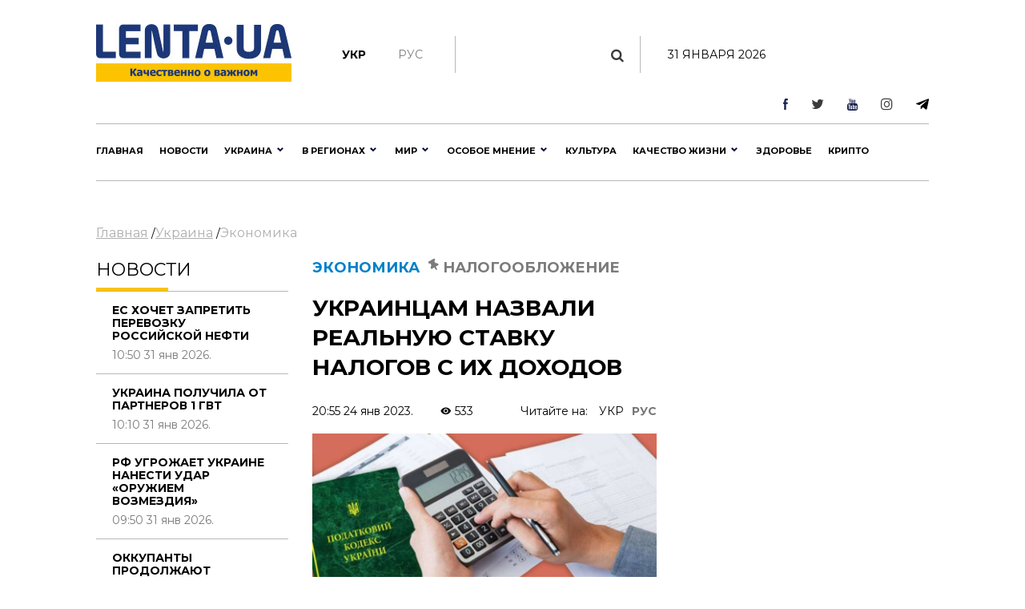

--- FILE ---
content_type: text/html; charset=UTF-8
request_url: https://lenta.ua/ru/ukraintsam-nazvali-realnuyu-stavku-nalogov-s-ih-dohodov-132819/
body_size: 38301
content:
<!DOCTYPE html><html lang="en"><head> <meta charset="utf-8"> <meta http-equiv="X-UA-Compatible" content="IE=edge">  <meta name="viewport" content="width=device-width, initial-scale=1"> <meta name="author" content="sbitsoft"><link rel="icon" type="image/png" sizes="16x16" href="/public/favicon.ico"> <title>Реальная ставка налогов с доходов граждан в Украине более 50 процентов</title><meta name="description" content="В ОП назвали реальную ставку налогов с доходов украинцев"><meta name="keywords" content="экономика, налоги, налогообложение, доходы"><meta property="og:type" content="article" ><meta property="og:title" content="Украинцам назвали реальную ставку налогов с их доходов" ><meta property="og:description" content="Такая налоговая нагрузка весьма велика даже по сравнению с Европой." ><meta property="og:url" content="https://lenta.ua/news/132819/ukraintsam-nazvali-realnuyu-stavku-nalogov-s-ih-dohodov/" ><meta property="og:image" content="https://lenta.ua/storage/20/08/05/29/890_450_63cffdf39dd39.jpg" > <link rel="dns-prefetch" href="https://connect.facebook.net" /><link rel="dns-prefetch" href="https://www.facebook.com" /> <link rel="preconnect" href="https://connect.facebook.net" /><link rel="preconnect" href="https://www.facebook.com" /><link rel="dns-prefetch" href="https://cdn.ampproject.org" /> <link rel="preconnect" href="https://cdn.ampproject.org" /><link rel="dns-prefetch" href="https://pagead2.googlesyndication.com" /> <link rel="preconnect" href="https://pagead2.googlesyndication.com" /><link rel="dns-prefetch" href="https://securepubads.g.doubleclick.net" /> <link rel="preconnect" href="https://securepubads.g.doubleclick.net" /><link rel="dns-prefetch" href="https://inv-nets.admixer.net" /> <link rel="preconnect" href="https://inv-nets.admixer.net" /><link rel="dns-prefetch" href="https://cdn.admixer.net" /> <link rel="preconnect" href="https://cdn.admixer.net" /><link rel="dns-prefetch" href="https://fonts.gstatic.com" /> <link rel="preconnect" href="https://fonts.gstatic.com" /><link rel="dns-prefetch" href="//platform.twitter.com" /><link rel="dns-prefetch" href="//syndication.twitter.com" /><style>@import url(https://fonts.googleapis.com/css?family=Montserrat:100:300,400,500,600,700,900);@import url(/public/css/font-awesome/css/font-awesome.min.css);@import url(/public/css/material-design-iconic-font/css/materialdesignicons.min.css);.lSSlideOuter{overflow:hidden;-webkit-touch-callout:none;-webkit-user-select:none;-khtml-user-select:none;-moz-user-select:none;-ms-user-select:none;user-select:none}.lightSlider:before,.lightSlider:after{content:" ";display:table}.lightSlider{overflow:hidden;margin:0}.lSSlideWrapper{max-width:100%;overflow:hidden;position:relative}.lSSlideWrapper>.lightSlider:after{clear:both}.lSSlideWrapper .lSSlide{-webkit-transform:translate(0px,0px);-ms-transform:translate(0px,0px);transform:translate(0px,0px);-webkit-transition:all 1s;-webkit-transition-property:-webkit-transform,height;-moz-transition-property:-moz-transform,height;transition-property:transform,height;-webkit-transition-duration:inherit!important;transition-duration:inherit!important;-webkit-transition-timing-function:inherit!important;transition-timing-function:inherit!important}.lSSlideWrapper .lSFade{position:relative}.lSSlideWrapper .lSFade>*{position:absolute!important;top:0;left:0;z-index:9;margin-right:0;width:100%}.lSSlideWrapper.usingCss .lSFade>*{opacity:0;-webkit-transition-delay:0s;transition-delay:0s;-webkit-transition-duration:inherit!important;transition-duration:inherit!important;-webkit-transition-property:opacity;transition-property:opacity;-webkit-transition-timing-function:inherit!important;transition-timing-function:inherit!important}.lSSlideWrapper .lSFade>*.active{z-index:10}.lSSlideWrapper.usingCss .lSFade>*.active{opacity:1}.lSSlideOuter .lSPager.lSpg{margin:10px 0 0;padding:0;text-align:center}.lSSlideOuter .lSPager.lSpg>li{cursor:pointer;display:inline-block;padding:0 5px}.lSSlideOuter .lSPager.lSpg>li a{background-color:#222;border-radius:30px;display:inline-block;height:8px;overflow:hidden;text-indent:-999em;width:8px;position:relative;z-index:99;-webkit-transition:all .5s linear 0s;transition:all .5s linear 0s}.lSSlideOuter .lSPager.lSpg>li:hover a,.lSSlideOuter .lSPager.lSpg>li.active a{background-color:#428bca}.lSSlideOuter .media{opacity:.8}.lSSlideOuter .media.active{opacity:1}.lSSlideOuter .lSPager.lSGallery{list-style:none outside none;padding-left:0;margin:0;overflow:hidden;transform:translate3d(0px,0px,0px);-moz-transform:translate3d(0px,0px,0px);-ms-transform:translate3d(0px,0px,0px);-webkit-transform:translate3d(0px,0px,0px);-o-transform:translate3d(0px,0px,0px);-webkit-transition-property:-webkit-transform;-moz-transition-property:-moz-transform;-webkit-touch-callout:none;-webkit-user-select:none;-khtml-user-select:none;-moz-user-select:none;-ms-user-select:none;user-select:none}.lSSlideOuter .lSPager.lSGallery li{overflow:hidden;-webkit-transition:border-radius .12s linear 0s .35s linear 0s;transition:border-radius .12s linear 0s .35s linear 0s}.lSSlideOuter .lSPager.lSGallery li.active,.lSSlideOuter .lSPager.lSGallery li:hover{border-radius:5px}.lSSlideOuter .lSPager.lSGallery img{display:block;height:auto;max-width:100%}.lSSlideOuter .lSPager.lSGallery:before,.lSSlideOuter .lSPager.lSGallery:after{content:" ";display:table}.lSSlideOuter .lSPager.lSGallery:after{clear:both}.lSAction>a{width:32px;display:block;top:50%;height:32px;background-image:url('../img/controls.png');cursor:pointer;position:absolute;z-index:99;margin-top:-16px;opacity:.5;-webkit-transition:opacity .35s linear 0s;transition:opacity .35s linear 0s}.lSAction>a:hover{opacity:1}.lSAction>.lSPrev{background-position:0 0;left:10px}.lSAction>.lSNext{background-position:-32px 0;right:10px}.lSAction>a.disabled{pointer-events:none}.cS-hidden{height:1px;opacity:0;filter:alpha(opacity=0);overflow:hidden}.lSSlideOuter.vertical{position:relative}.lSSlideOuter.vertical.noPager{padding-right:0!important}.lSSlideOuter.vertical .lSGallery{position:absolute!important;right:0;top:0}.lSSlideOuter.vertical .lightSlider>*{width:100%!important;max-width:none!important}.lSSlideOuter.vertical .lSAction>a{left:50%;margin-left:-14px;margin-top:0}.lSSlideOuter.vertical .lSAction>.lSNext{background-position:31px -31px;bottom:10px;top:auto}.lSSlideOuter.vertical .lSAction>.lSPrev{background-position:0 -31px;bottom:auto;top:10px}.lSSlideOuter.lSrtl{direction:rtl}.lSSlideOuter .lightSlider,.lSSlideOuter .lSPager{padding-left:0;list-style:none outside none}.lSSlideOuter.lSrtl .lightSlider,.lSSlideOuter.lSrtl .lSPager{padding-right:0}.lSSlideOuter .lightSlider>*,.lSSlideOuter .lSGallery li{float:left}.lSSlideOuter.lSrtl .lightSlider>*,.lSSlideOuter.lSrtl .lSGallery li{float:right!important}@-webkit-keyframes rightEnd{0%{left:0}50%{left:-15px}100%{left:0}}@keyframes rightEnd{0%{left:0}50%{left:-15px}100%{left:0}}@-webkit-keyframes topEnd{0%{top:0}50%{top:-15px}100%{top:0}}@keyframes topEnd{0%{top:0}50%{top:-15px}100%{top:0}}@-webkit-keyframes leftEnd{0%{left:0}50%{left:15px}100%{left:0}}@keyframes leftEnd{0%{left:0}50%{left:15px}100%{left:0}}@-webkit-keyframes bottomEnd{0%{bottom:0}50%{bottom:-15px}100%{bottom:0}}@keyframes bottomEnd{0%{bottom:0}50%{bottom:-15px}100%{bottom:0}}.lSSlideOuter .rightEnd{-webkit-animation:rightEnd .3s;animation:rightEnd .3s;position:relative}.lSSlideOuter .leftEnd{-webkit-animation:leftEnd .3s;animation:leftEnd .3s;position:relative}.lSSlideOuter.vertical .rightEnd{-webkit-animation:topEnd .3s;animation:topEnd .3s;position:relative}.lSSlideOuter.vertical .leftEnd{-webkit-animation:bottomEnd .3s;animation:bottomEnd .3s;position:relative}.lSSlideOuter.lSrtl .rightEnd{-webkit-animation:leftEnd .3s;animation:leftEnd .3s;position:relative}.lSSlideOuter.lSrtl .leftEnd{-webkit-animation:rightEnd .3s;animation:rightEnd .3s;position:relative}.lightSlider.lsGrab>*{cursor:-webkit-grab;cursor:-moz-grab;cursor:-o-grab;cursor:-ms-grab;cursor:grab}.lightSlider.lsGrabbing>*{cursor:move;cursor:-webkit-grabbing;cursor:-moz-grabbing;cursor:-o-grabbing;cursor:-ms-grabbing;cursor:grabbing}*,*::before,*::after{box-sizing:border-box}html{font-family:sans-serif;line-height:1.15;-webkit-text-size-adjust:100%;-ms-text-size-adjust:100%;-ms-overflow-style:scrollbar;-webkit-tap-highlight-color:transparent}@-ms-viewport{width:device-width}article,aside,dialog,figcaption,figure,footer,header,hgroup,main,nav,section{display:block}body{margin:0;font-family:"Montserrat",sans-serif;font-size:14px;font-weight:400;line-height:16px;color:#000;text-align:left;background-color:#fff}[tabindex="-1"]:focus{outline:0!important}hr{box-sizing:content-box;height:0;overflow:visible}h1,h2,h3,h4,h5,h6{margin-top:0;margin-bottom:.5rem}p{margin-top:0;margin-bottom:1rem}abbr[title],abbr[data-original-title]{text-decoration:underline;text-decoration:underline dotted;cursor:help;border-bottom:0}address{margin-bottom:1rem;font-style:normal;line-height:inherit}ol,ul,dl{margin-top:0;margin-bottom:1rem}ol ol,ul ul,ol ul,ul ol{margin-bottom:0}dt{font-weight:700}dd{margin-bottom:.5rem;margin-left:0}blockquote{margin:0 0 1rem}dfn{font-style:italic}b,strong{font-weight:bolder}small{font-size:80%}sub,sup{position:relative;font-size:75%;line-height:0;vertical-align:baseline}sub{bottom:-.25em}sup{top:-.5em}a{color:#000;text-decoration:none;background-color:transparent;-webkit-text-decoration-skip:objects}a:hover{color:#0080c8;text-decoration:none}a:not([href]):not([tabindex]){color:inherit;text-decoration:none}a:not([href]):not([tabindex]):hover,a:not([href]):not([tabindex]):focus{color:inherit;text-decoration:none}a:not([href]):not([tabindex]):focus{outline:0}pre,code,kbd,samp{font-family:monospace,monospace;font-size:1em}pre{margin-top:0;margin-bottom:1rem;overflow:auto;-ms-overflow-style:scrollbar}figure{margin:0 0 1rem}img{vertical-align:middle;border-style:none}svg:not(:root){overflow:hidden}table{border-collapse:collapse}caption{padding-top:1rem;padding-bottom:1rem;color:#6c757d;text-align:left;caption-side:bottom}th{text-align:inherit}label{display:inline-block;margin-bottom:.5rem}button{border-radius:0}button:focus{outline:1px dotted;outline:5px auto -webkit-focus-ring-color}input,button,select,optgroup,textarea{margin:0;font-family:inherit;font-size:inherit;line-height:inherit}button,input{overflow:visible}button,select{text-transform:none}button,html [type="button"],[type="reset"],[type="submit"]{-webkit-appearance:button}button::-moz-focus-inner,[type="button"]::-moz-focus-inner,[type="reset"]::-moz-focus-inner,[type="submit"]::-moz-focus-inner{padding:0;border-style:none}input[type="radio"],input[type="checkbox"]{box-sizing:border-box;padding:0}input[type="date"],input[type="time"],input[type="datetime-local"],input[type="month"]{-webkit-appearance:listbox}textarea{overflow:auto;resize:vertical}fieldset{min-width:0;padding:0;margin:0;border:0}legend{display:block;width:100%;max-width:100%;padding:0;margin-bottom:.5rem;font-size:1.5rem;line-height:inherit;color:inherit;white-space:normal}progress{vertical-align:baseline}[type="number"]::-webkit-inner-spin-button,[type="number"]::-webkit-outer-spin-button{height:auto}[type="search"]{outline-offset:-2px;-webkit-appearance:none}[type="search"]::-webkit-search-cancel-button,[type="search"]::-webkit-search-decoration{-webkit-appearance:none}::-webkit-file-upload-button{font:inherit;-webkit-appearance:button}output{display:inline-block}summary{display:list-item;cursor:pointer}template{display:none}[hidden]{display:none!important}h1,h2,h3,h4,h5,h6,.h1,.h2,.h3,.h4,.h5,.h6{margin-bottom:.5rem;font-family:"Montserrat",sans-serif;font-weight:normal;line-height:1.2;color:inherit}h1,.h1{font-size:36px;line-height:135%}h2,.h2{font-size:23px;font-weight:bold;line-height:135%}h3,.h3{font-size:18px;line-height:25px;font-weight:Medium;line-height:135%}h4,.h4{font-size:18px;color:#000;font-weight:bold;text-transform:uppercase}.small-img h4,.small-img .h4{line-height:135%}h5,.h5{font-size:16px}h6,.h6{font-size:14px}hr{margin-top:1rem;margin-bottom:1rem;border:0;border-top:1px solid rgba(0,0,0,0.1)}small,.small{font-size:80%;font-weight:400}.clearfix:after{visibility:hidden;display:block;font-size:0;content:" ";clear:both;height:0}mark,.mark{padding:.2em;background-color:#fcf8e3}.main-wrapper{margin:0 auto;max-width:1500px;width:100%;position:relative;z-index:1111;background:#fff}.header ul,.footer ul.social{list-style:none;margin:0;padding:0;float:right}.sub-header ul{list-style:none;margin:15px 0 0;padding:15px 0;float:left;border-right:1px solid #b7b7b7}.main-menu ul{list-style:none;margin:0;padding:0}.header{padding:13px 30px;font-size:11px;line-height:13px}.header li:first-child{border-left:1px solid #e7e7e7}.sub-header li{float:left;text-align:center;padding:0 40px 0 0;font-weight:bold;font-size:14px;text-transform:uppercase}.sub-header .hide{display:none}.header li{border-right:1px solid #e7e7e7;float:left;text-align:center}.header li a,.footer .social li a{width:43px;display:block}.footer .social li{float:left;text-align:center}.fa-arrow-bottom{background:url(/public/img/icons/i_arrow_d.png) no-repeat left top;width:6px;height:6px}.fa-mypin{background:url(/public/img/icons/pin.png) no-repeat left top;width:14px;height:15px;vertical-align:top;margin-right:5px}.fa-mytv{background:url(/public/img/icons/video-i.png) no-repeat left top;width:31px;height:30px;vertical-align:middle}.fa-photomy{background:url(/public/img/icons/photo-i.png) no-repeat left top;width:31px;height:30px;vertical-align:middle}.lSSlideOuter .fa{position:absolute;top:40px;right:40px}.cat2{margin-left:10px}.fa-arrow-r{background:url(/public/img/icons/arrow-r.png) no-repeat left top;width:18px;height:9px}.fa-sunny{background:url(/public/img/icons/i_weather_sun.png) no-repeat left top;width:16px;height:16px;vertical-align:middle;margin-right:5px}.header .location{margin:0 15px 0 80px}.header .weather{margin:0 40px 0 0}.header .currency{margin:0 15px 0 0}.page{background:#fff}.news-content h1{font-size:32px;font-weight:bold;text-transform:uppercase;padding:20px 0}.news-content .news-time{padding-bottom:20px}.sub-header{padding:30px 30px 0}.main-menu{margin:0 30px;border-top:1px solid #b7b7b7;border-bottom:1px solid #b7b7b7}.logo{width:244px;display:inline-block;margin-right:63px;float:left}.logo img{width:100%}.search{display:block;float:left;color:#afafaf;width:430px;padding:15px 30px;margin-top:15px}.search:hover{color:#171f4d}.search .fa{font-size:17px}.search input{background:0;border:0;margin-left:0;color:#171f4d;width:345px}.search input::placeholder{color:#afafaf}.sub-header ul.social{float:right;border:0}.sub-header .today{float:left;border-left:1px solid #b7b7b7;margin:15px 0 0;padding:15px 30px;width:380px;text-align:center;text-transform:uppercase}.sub-header ul.social li{border:0;padding:0 0 0 40px}.sub-header .active a{color:#7a7b7a;font-weight:normal}.sub-header .fa{color:#3b3b3a;font-size:17px}.main-menu>ul>li{float:left;text-transform:uppercase;font-size:16px;font-weight:bold}.main-menu>ul>li>a{color:#000;padding:25px 15px 21px 15px;display:block;border-bottom:4px solid #fff}.main-menu>ul>li.active>a{border-bottom:4px solid #fdc300}.main-menu>ul>li:first-child>a{padding-left:0}.upper{text-transform:uppercase}.m-center{margin:0 auto;text-align:center}.news-item .text.fix-height{height:240px;overflow:hidden}.banner-top{text-align:center;padding:18px 30px}.banner-top div{margin:0 auto}.content{width:100%;padding:18px 30px}.content img{width:100%}.sidebar{width:300px;float:right}.left-col{width:calc(100% - 330px);float:left}.news-item{position:relative;overflow:hidden;margin-bottom:40px}.news p{font-size:14px;color:#7a7b7a;margin-bottom:0}.news.gray{background:#ededed}.zoom{transition:transform .2s}.news-item:hover .zoom{transform:scale(1.05)}.news.full{float:left;width:48%;margin-right:4%}.news.full:nth-child(even){margin-right:0}.news-item .text.fix-height h2{text-transform:uppercase;line-height:100%;margin-bottom:10px}.news-item .text.fix-height h4.title-light{padding:15px 0 5px;margin-bottom:10px}.top-news .news-item{margin-bottom:0}.m-center.mb-2{margin-bottom:60px}.top-whith-img h2{font-size:20px;margin:0;text-transform:uppercase;padding:15px 0 18px;line-height:100%}h2.f32{margin:0 0 20px;text-transform:uppercase;font-size:32px}.photo-body p{font-size:20px;line-height:135%}.previev{background:-moz-linear-gradient(top,rgba(0,0,0,0) 0,rgba(0,0,0,0.65) 61%,rgba(0,0,0,0.65) 100%);background:-webkit-linear-gradient(top,rgba(0,0,0,0) 0,rgba(0,0,0,0.65) 61%,rgba(0,0,0,0.65) 100%);background:linear-gradient(to bottom,rgba(0,0,0,0) 0,rgba(0,0,0,0.65) 61%,rgba(0,0,0,0.65) 100%);filter:progid:DXImageTransform.Microsoft.gradient(startColorstr='#00000000',endColorstr='#a6000000',GradientType=0);z-index:1;position:absolute;width:100%;left:0;bottom:0;padding:60px 30px 35px;color:#fff}.listnews .read-more a,.news-listt-col .read-more a{display:block;text-align:center}.read-more{position:relative}.read-more i.fa-more-arrow{position:absolute;left:0;bottom:0;width:100%;height:10px;background:url(/public/img/icons/more-arrow.jpg) no-repeat center bottom}.most-reading.gray{background:#ececed;border-top:1px solid #b7b7b7;color:#7a7b7a}h4.title-light{font-weight:normal;text-transform:uppercase}.most-reading h4.title-light{padding:15px 0;margin-bottom:15px;border-bottom:1px solid #b7b7b7}.most-reading .r-item-0 .text{padding-left:20px}.previev.with-a a{padding:60px 30px 35px;display:inline-block}.previev.with-a{padding:0}.previev .category{background:#0056bd;font-size:10px;padding:7px 15px;margin-bottom:20px;display:inline-block}.previev h2{font-weight:normal;color:#fff;font-size:28px}.previev p{color:#e1e1e1;font-size:14px;line-height:21px;width:60%}.previev .views{color:#eaeaea;font-size:11px}.news-day{float:left;width:35%}.news-top{float:right;width:62%;margin-left:3%}.news{padding:15px 20px;border-top:1px solid #b7b7b7;color:#b7b7b7;font-size:14px}.news .news-time{padding-top:60px}.news.small-img{padding:0 0 20px;position:relative}.news.small-img .news-time{position:absolute;bottom:20px}.news.full .news-time{padding-top:20px}.news.full{padding-left:0}.news.full p.lead{color:#000;font-size:16px;line-height:135%}.news.full h4{margin-bottom:20px}.news.small-img:last-child{border-bottom:0}.top-whith-img .news-item{float:left;width:47%}.top-whith-img .news-item:first-child{margin-right:6%}.most-reading .news-item{float:left;width:30%;margin-left:5%}.most-reading .news-item:first-child{margin-left:0}.category.orange{background:#f75611}.small-img .img{float:left;width:48%;margin-right:4%}.small-img .text{float:left;width:48%;padding-top:20px}.read-more{padding:15px 0}.read-more a{color:#000;padding:10px 30px;display:inline-block;font-size:14px;border:1px solid #b7b7b7;text-transform:uppercase;font-weight:bold}.listnews{margin-bottom:20px}.polls{border:7px solid #fdc300;margin-bottom:20px}.polls .read-more{text-align:center}.polls-body{padding:20px 30px 0}.border-div{position:relative;height:4px}.banner{margin-bottom:20px}h2.title-light{font-size:22px;font-weight:normal;text-transform:uppercase}.footer{padding:30px 0;margin:0 30px 30px}.footer ul{list-style:none;padding:0}.logo-div{float:left;width:auto;max-width:280px;margin-right:30px}.logo-div p{font-size:9px;color:#171f4d;line-height:16px}.logo-div p b{font-size:10px;color:#171f4d;line-height:12px}.logo-div .logo{margin-bottom:10px}.cats-col{float:left;margin-right:40px;max-width:210px}.cats-col li{font-size:16px;line-height:24px;color:#171f4d}.cats-col li a{color:#171f4d}.cats-col li.top{font-size:18px;line-height:25px;font-weight:bold;margin-bottom:10px}.footer{border-top:1px solid #b7b7b7;border-bottom:1px solid #b7b7b7}.news-listt-col{float:left;width:340px}.news-content{float:right;width:calc(100% - 370px)}.breadcrumbs a{font-size:16px;line-height:22px;color:#afafaf;text-decoration:underline}.breadcrumbs a:hover,.breadcrumbs a.active{text-decoration:none}.breadcrumbs{padding-bottom:20px}.news-body h4{font-size:20px;line-height:34px;font-weight:700}.news-body a{color:#478ccb;text-decoration:underline}.news-body figcaption{font-size:13px;color:#000;font-style:italic}.news-body{padding:0 20px}.sub-footer{margin:0 30px 30px}.blue-box{background:#00408b;color:#fff}.blue-box a{color:#fff}.blue-box .box-text{float:left;width:34%}.blue-box .box-text-div{padding:20px 30px}.blue-box .category{font-size:22px;text-transform:uppercase}.blue-box h2{font-size:23px;font-weight:bold;text-transform:uppercase;color:#fff;padding:15px 0}.blue-box p{font-size:16px;margin-bottom:15px}.blue-box .news-time{color:#99b3d1}.blue-box .box-img{float:right;width:66%}.sub-footer .social{list-style:none;padding:0;float:left;border:0;width:280px;margin:0 30px 0 0}.sub-footer .social li{border:0;padding-right:30px}.news-body p{font-size:16px;line-height:27px}.news-body ol{padding-left:15px;list-style:none;counter-reset:li;font-size:16px;line-height:41px}.news-body ol li::before{content:counter(li);color:#0056bd;display:inline-block;width:1em;margin-left:-1em}.news-body ol li{counter-increment:li}.news-body ol>li{font-weight:700}.news-body ol ol>li{font-weight:400}.news-body ul{padding-left:15px;list-style:none;font-size:16px;line-height:41px}.news-body ul li::before{content:"•";color:#0056bd;display:inline-block;font-size:40px;vertical-align:middle;width:.5em;margin-left:-0.3em}.news-body table th{border-top:1px solid #f2f2f2;color:#0056bd;font-size:16px;font-weight:700}.news-body table th,.news-body table td{border-bottom:1px solid #f2f2f2;padding:20px;font-size:14px}.news-body table{width:100%}.news-body tr:nth-child(even){background:#f2f2f2}.sub-menu-img{position:relative;float:left}.sub-menu-img .news-time{position:absolute;bottom:0}.video-container{position:relative;width:100%;height:0;padding-bottom:56.25%}.ifr-video{position:absolute;top:0;left:0;width:100%;height:100%}.previev a{color:#fff}.no-img{padding:0 20px}.lSSlideOuter{margin-bottom:20px}.lSSlideOuter li{position:relative}.lSSlideOuter li span{position:absolute;left:0;bottom:0;font-size:13px;color:#fff;padding:20px}.photo-body{padding:20px 0;border-bottom:1px solid #f2f2f2;margin-bottom:20px}.sidebar .lSPrev{background:url(/public/img/icons/prev.png) no-repeat left top;top:95%;left:15px}.lSSlideOuter .lSPager.lSpg{position:absolute;left:0;top:89%;z-index:11111;width:100%}.lSSlideOuter .lSPager.lSpg>li:hover a,.lSSlideOuter .lSPager.lSpg>li.active a{background-color:#fff}.lSSlideOuter .lSPager.lSpg>li a{background:#afb0b0}.sidebar .lSNext{background:url(/public/img/icons/next.png) no-repeat right top;top:95%;right:15px}.sidebar .lSPrev,.sidebar .lSNext{width:12px;height:18px}.sidebar .lSPrev:hover{background-position:left bottom}.sidebar .lSNext:hover{background-position:right bottom}.sidebar .lSSlideOuter li span.head{font-size:16px;padding:0 20px 20px 40px;bottom:40px;font-weight:bold;text-transform:uppercase}.sidebar .lSSlideOuter li span.previev{height:100%}.sidebar .lSSlideOuter li span i{margin-left:-24px}.sidebar .lSSlideOuter li span.time{color:#FFF;font-size:13px;position:static;padding:0}.header .other{text-transform:uppercase}.page-404{text-align:center;padding-bottom:20px}.page-404 h1{font-size:200px;color:#171f4d}.page-404 h2{font-size:25px;color:#000}.page-404 h4{font-size:16px;color:#000}.page-404 p{font-size:15px}.page-404 a{color:#478ccb}.page-404 a span{text-decoration:underline}.page-404 a:hover span{text-decoration:none}a.read_more{color:#478ccb;font-size:14px}.tags{padding:20px}.tags a{color:#478ccb;font-size:14px;text-decoration:underline}.tags a:hover{text-decoration:none}h3.anonce{font-size:20px;color:#000;line-height:34px;font-weight:700;padding:0 20px}.news-content .news-item.main{margin:0 10px 40px}.no-img.photo-content{padding:0 0 0 30px}.read-more-box{border-top:1px solid #b7b7b7}.read-more-box .news{float:left;width:32%;margin-left:2%;height:170px;overflow:hidden;padding-top:20px;border:0}.read-more-box .news.no-m{margin-left:0}.read-more-box .news .news-time{padding-top:30px}.bor-t{border-top:1px solid #f2f2f2!important}.read-more-all-box{padding:20px 0}.most-reading .main_img{display:none}.fa-arrow-bottom-b{background:url(/public/img/icons/i_arrow_d1.png) no-repeat left top;width:8px;height:5px}.m3{margin:3px}.main-menu{position:relative}.main-menu li a:hover,.main-menu li a.active{font-weight:bold!important;color:#000}.menu-sub-hover{display:none}.menu-sub-hover .previev p{width:100%}.menu-sub-hover.active{display:block}.main-menu>ul>li:hover{background:#e9e9e9}.main-menu>ul>li:hover a{border-bottom:4px solid #e9e9e9}.main-menu>ul li .sub-menu{display:none;position:absolute;left:0;width:100%;top:65px;-webkit-box-shadow:5px 5px 5px -2px rgba(0,0,0,0.32);box-shadow:5px 5px 5px -2px rgba(0,0,0,0.32);padding:30px;border-top:1px solid #b7b7b7;min-height:300px;z-index:1000;background:#e9e9e9}.main-menu>ul li:hover .sub-menu{display:block}.main-menu>ul li .sub-menu .new-img{float:left;width:335px;padding-right:30px}.main-menu>ul li .sub-menu .news-text{float:left;width:300px;padding-right:30px}.main-menu>ul li .sub-menu .news-text h2{font-size:18px;font-weight:bold;color:#000}.catery-info{color:#0080c8!important;font-size:18px;font-weight:bold;text-transform:uppercase;line-height:135%}.catery-info .cat2{color:#7a7b7a}.main-menu>ul li .sub-menu .sub-menu-list{width:180px;float:left;padding-right:30px}.main-menu>ul li .sub-menu .sub-menu-list li a.toptheme{font-size:18px;line-height:42px;text-transform:none;font-weight:bold}.main-menu>ul li .sub-menu .sub-menu-list li a{font-size:16px;line-height:39px;text-transform:none;font-weight:normal}.main-menu>ul li .sub-menu .sub-menu-list li{border-bottom:1px solid #b7b7b7}.main-menu>ul li .sub-menu .sub-menu-list li:last-child,.main-menu>ul li .sub-menu .sub-menu-list li:first-child{border-bottom:0}.main-menu>ul li .sub-menu .news-time{padding-top:55px;font-weight:normal;font-size:14px}.news-time .views{margin-left:30px}div.border-line{width:90px;height:4px;position:absolute;left:0;top:0;background:#fdc300}.sub-menu-top h2{font-size:18px;font-weight:bold;color:#000;text-transform:uppercase}.main-menu>ul li .sub-menu .sub-menu-img .category{color:#0080c8}.main-menu>ul li .sub-menu .sub-menu-img img{width:100%}.main-menu>ul li .sub-menu .sub-menu-img .news-item{margin:0;text-transform:none}.main-menu>ul li .sub-menu .sub-menu-img .news-item h2{font-size:20px}.main-menu>ul li .sub-menu .sub-menu-img .news-item p{font-size:14px}.main-menu>ul li .sub-menu .sub-menu-top{width:450px;float:left;text-transform:none}.main-menu>ul li .sub-menu .sub-menu-top h4{font-size:16px;color:#000;font-weight:normal!important}.main-menu>ul li .sub-menu .sub-menu-top h4 a{font-weight:normal!important}.main-menu>ul li .sub-menu .sub-menu-top p{font-size:16px;color:#868786;font-weight:normal}.main-menu>ul li .sub-menu .sub-menu-top .news{padding:0 0 15px;font-size:16px;border:0}.previev .category.orange{background:#f75611}.dpb{display:block}.fa-menu-icon{display:none;margin-top:2px}.menu-icon-close{display:none}.fa-menu-icon.showing{float:right;background:url(/public/img/icons/mob-menu2.png) no-repeat left top;width:33px;height:21px}.fa-menu-icon.closing{float:right;background:url(/public/img/icons/menu-icon-close.png) no-repeat left top;width:19px;height:14px}.fa-menu-icon{background:url(/public/img/icons/menu-icon-close.png) no-repeat left top;width:19px;height:14px}.sub-menu-m{display:none;background:#fff none repeat scroll 0 0!important;position:absolute;right:38px;top:89px;width:300px;z-index:1000;box-shadow:5px 5px 5px -2px rgba(0,0,0,0.32);border:1px solid #eee}.sub-menu-m ul{float:none}.sub-menu-m ul li{line-height:36px;width:100%;text-align:left}.sub-menu-m li a.mt{text-transform:uppercase;font-size:13px;color:#000}.sub-menu-m li a{text-transform:none;font-size:11px;color:grey}.relative{position:relative}.sm-l{width:50%;float:left;padding:10px}.sm-r{width:50%;float:left;padding:10px}.searchshow{display:none}.main-news .mid_img{display:none}.mob-footer{display:none}.bymobile,.sidebar-reading{display:none}.most-reading .news-item:first-child,.most-reading .news-item.item-1{margin-left:0}blockquote{padding:0 0 0 40px;border-left:7px solid #fdc300;font-weight:bold}.social ul{list-style:none;padding:0;margin:0;float:right}.social li{float:left;padding:0 15px}.social li:last-child{border:0}.social li img{width:auto}.social{margin:20px;padding:20px;border:7px solid #fdc300}.social span{font-size:20px;font-weight:bold}.poll{padding:20px 0;border-bottom:1px solid #f2f2f2}.poll h4{font-size:16px;font-weight:bold}.poll .data{color:#afafaf;font-size:11px;line-height:14px}.poll-el{padding-top:15px}.poll-el p{font-size:14px;line-height:20px}.poll-el p span{color:#43af55;margin-right:20px}.poll-el .bar-bg{height:2px;width:100%;background:#f2f2f2}.poll-el .bar-status{height:2px;background:#43af55}.poll-body .container{display:block;position:relative;padding-left:35px;margin-bottom:12px;cursor:pointer;font-size:14px;-webkit-user-select:none;-moz-user-select:none;-ms-user-select:none;user-select:none}.poll-body .container input{position:absolute;opacity:0;cursor:pointer}.poll-body .checkmark{position:absolute;top:0;left:0;height:16px;width:16px;background-color:#eee;border-radius:50%}.poll-body .container:hover input ~ .checkmark{background-color:#ccc}.poll-body .container input:checked ~ .checkmark{background-color:#2196f3}.poll-body .checkmark:after{content:"";position:absolute;display:none}.poll-body .container input:checked ~ .checkmark:after{display:block}.poll-thank .mdi-check-circle-outline{color:#43af55}.image-style-align-left{float:left;width:50%;margin-right:3%}.image-style-align-right{float:right;width:50%;margin-left:3%}.polls-close{float:right}.polls-body h3{font-size:16px;font-weight:500;line-height:22px}.polls-body h3.is-poll{font-size:14px;font-weight:normal;line-height:19px}.header li{font-size:16px}.footer .social li{padding:0}.reading_on{float:right}.reading_on a{margin-left:10px}.reading_on a.active{color:#777;font-weight:bold}.lSSlideOuter,.sidebar{position:relative}.dosie{font-size:10px;color:#fff;padding:2px 5px;background:#ca2f24;margin-right:5px;font-weight:normal}@media screen and (max-width:1500px){.main-wrapper{max-width:1100px}.search{width:230px;padding:15px 20px}.search input{width:170px}.sub-header .today{width:190px}.sub-header ul.social li{padding-left:25px}.main-menu>ul>li{font-size:11px}.main-menu>ul>li>a{padding:25px 10px}.small-img .img{float:left;width:100%;margin-right:0}.small-img .text{float:left;width:100%;padding-top:20px}.news-top{width:48%;margin-left:4%}.news-day{width:48%}.most-reading .news-item{width:100%;margin-left:0}.most-reading.top-news .news-item{width:30%;margin-left:5%}.most-reading.top-news .news-item.item-1{margin-left:0}h4,.h4{font-size:16px}h2,.h2{font-size:20px}.most-reading .text{padding-left:20px}.footer .logo{margin:0;width:auto}.logo-div{width:130px;margin-right:30px}.cats-col{width:120px;margin-right:20px}.cats-col li{font-size:14px}.cats-col li.top{font-size:14px}.sub-menu-img{float:left;width:350px}.sub-menu-img .news-time{position:static;padding-top:5px}.main-menu>ul li .sub-menu .new-img{padding:0 0 20px 0}.box-img .mid_img{display:block}.box-img .main_img{display:none}.blue-box .box-text{width:40%}.blue-box .box-img{width:60%}.news-listt-col{float:left;width:240px}h4,.h4{font-size:14px}.news-content h1{font-size:28px}.news-content{float:right;width:calc(100% - 260px)}.blue-box h2{font-size:19px;margin:0}.blue-box p{font-size:14px}.news .news-time{padding-top:5px;position:static}.news.small-img .news-time{position:static}}@media screen and (max-width:1100px){.main-wrapper{max-width:900px}.main-menu>ul>li>a{padding:15px 4px}.main-menu>ul>li{font-size:10px}.main-menu>ul li .sub-menu{top:46px}.today{display:none}.sub-menu-img{display:none}.logo-div{display:none}h2,.h2{font-size:16px}.blue-box .box-img{width:100%}.blue-box .box-text{width:100%}.box-img .mid_img{display:none}.box-img .main_img{display:block}.news-listt-col{float:left;width:100%}.news-content{float:right;width:100%}}@media screen and (max-width:900px){.main-wrapper{max-width:768px}.fa-menu-icon{display:block;float:right;background:url(/public/img/icons/menu-icon.png) no-repeat left top;width:19px;height:14px}.main-menu{display:none}.sub-header{padding:15px 15px}.content{padding:15px 15px}.footer{padding:20px 0;margin:0 15px 20px}.search{display:none;border:1px solid #eee;color:#afafaf;margin-top:10px;padding:7px 3px 0;width:100%}.search i{display:none}.search label,.search input{width:100%}.searchshow{cursor:pointer;display:block}.left-col{width:100%}.banner-top{display:none}.most-reading.top-news .news-item{width:100%;margin-left:0}.news-item .text.fix-height{height:auto}.sidebar-reading{display:block}.sidebar{width:100%;text-align:center}.left-reading{display:none}.bymobile .bor-top{float:left;width:100%;padding:20px 0;border-top:1px solid #f2f2f2;font-size:9px;color:#171f4d}.blue-box .box-img{width:100%}.blue-box .box-text{width:100%}.sub-header .logo{float:none;margin-left:96px}.sub-header ul{border:0}.sub-header ul.social{display:none}.sub-header .hide.mob-menu{display:block;float:right}.search{width:708px;position:absolute;z-index:11111;background:#fff}.news-day{float:left;width:100%}.news-top{float:right;width:100%;margin-left:0}.small-img .img{float:left;width:48%;margin-right:4%}.small-img .text{float:left;width:48%}.sub-footer .social{display:block;float:none;width:235px;margin:0 auto}.read-more-box .news{width:100%;margin:0;height:auto}.news.small-img .news-time{position:absolute}.read-more-box .news.small-img .news-time{position:static}.search{top:89px}}@media screen and (max-width:768px){.news-body p{text-align:left!important}.sub-header{padding:10px 5px}.sub-menu-m{top:138px}.search{top:138px}.news-content .news-item.main{margin:0 0 20px}.news-body,h3.anonce{padding:0}.read-more-box .news.no-m{padding-bottom:0}.read-more-box .news.small-img .news-time{padding:0}.news.full{width:100%;margin:0}.footer{padding:10px 0;margin:0 5px 10px}.content{padding:10px 5px}.main-wrapper{max-width:100%}.sub-header .logo{float:none;display:block;margin:0 auto}.small-img .img{float:left;width:100%;margin-right:0}.small-img .text{float:left;width:100%;padding-top:20px}.cats-col{width:43%}.logo-div{display:block;margin:0 auto;float:none}.read-more-all-box{display:none}.read-more-all-box.for-mobile{display:block!important}.news.small-img .news-time{position:static}}@media screen and (max-width:320px){.main-wrapper{max-width:320px}.reading_on{float:left}.catery-info .cat2{display:block}.news.small-img .news-time{position:static}}.news-tochka{padding: 0 10px 10px}.news-tochka .img{float: left;width: 40px;margin-right: 10px}.news-tochka .text-small{font-size: 10px;font-weight: bold}</style> <link rel="amphtml" href="https://amp.lenta.ua/ru/ukraintsam-nazvali-realnuyu-stavku-nalogov-s-ih-dohodov-132819/"><script type="application/ld+json">[{	"@context":"http://schema.org",	"@type":"Organization",	"name":"Lenta.ua",	"alternateName":"Lenta.ua",	"legalName":"ФОП Зубанюк В.А.",	"url":"https://lenta.ua/",	"logo":"https://lenta.ua/public/img/logo_ru.jpg",	"sameAs":["https://www.facebook.com/Lenta.ua1/","https://twitter.com/lenta_ua","https://www.youtube.com/channel/UClZCoKJDsoHOxU_PXiXCunQ?view_as=subscriber","https://www.instagram.com/lenta_ua_/"],	"foundingDate":"2016",	"address": {	"@type":"PostalAddress",	"streetAddress":"ул. Антонова 5 б,Киев, Украина",	"addressLocality":"Киев",	"postalCode":"03186",	"addressCountry":"UA"	},	"contactPoint":[{	"@type":"ContactPoint",	"email":"info@lenta.ua",	"telephone":"+38068-168-36-95",	"contactType":"customer support",	"areaServed":"UA",	"availableLanguage":["ru-UA","uk-UA","en-UA"]	}]
},{	"@context":"http://schema.org",	"@type":"WebSite",	"url":"https://lenta.ua/",	"name":"Lenta.ua",	"alternateName":"Lenta.ua",	"potentialAction":{	"@type":"SearchAction",	"target":"https://lenta.ua/search/?q={search_term_string}",	"query-input":"required name=search_term_string"	}
},{	"@type":"WebPage",	"url":"https://lenta.ua/ru/ukraintsam-nazvali-realnuyu-stavku-nalogov-s-ih-dohodov-132819/"
},{	"@context":"http://schema.org",	"@type":"NewsArticle",	"headline":"Украинцам назвали реальную ставку налогов с их доходов",	"author":{"@type":"Organization","name":"Lenta.ua","alternateName":"Lenta.ua"},	"datePublished":"2023-01-24EET20:55:00 EEST",	"dateModified":"2023-01-24EET20:55:00 EEST",	"dateline":"Kyiv, Ukraine",	"mainEntityOfPage":"true",	"articleSection":true,	"articleBody":"Такая налоговая нагрузка весьма велика даже по сравнению с Европой.",	"publisher":{"@type":"Organization","name":"Lenta.ua","alternateName":"Lenta.ua","logo":{"@type":"imageObject","url":"https://lenta.ua/public/img/logo_ru.jpg"}},	"isAccessibleForFree":"False",	"hasPart":{	"@type":"WebPageElement",	"isAccessibleForFree":"False",	"cssSelector":".paywall-closed-content"	}	,	"image":[{	"@type":"imageObject",	"url":"https://lenta.ua/storage/20/08/05/29/890_450_63cffdf39dd39.jpg",	"description":"Украинцам назвали реальную ставку налогов с их доходов",	"height":450,	"width":890	}]
},{	"@context":"http://schema.org",	"@type":"BreadcrumbList",	"itemListElement":[{	"@type":"ListItem",	"position":1,	"item":{	"@id":"https://lenta.ua/",	"name":"Новости Украины || Свежие Новости Сегодня || Последние события от Lenta.ua"	}	},	{	"@type":"ListItem",	"position":2,	"item":{	"@id":"https://lenta.ua/ru/ukraina/",	"name":"Украина"	}	},	{	"@type":"ListItem",	"position":2,	"item":{	"@id":"https://lenta.ua/ru/ukraina/ekonomika/",	"name":"Экономика"	}	}]
}]</script><script defer src="https://www.googletagmanager.com/gtag/js?id=UA-130216736-1"></script><noscript><img height="1" width="1" style="display:none" class="lazyload" data-src="https://www.facebook.com/tr?id=518595628638695&ev=PageView&noscript=1"
/></noscript> <script async src="https://www.googletagmanager.com/gtag/js?id=G-C3ED8Q86E5"></script><script>window.dataLayer=window.dataLayer||[];function gtag(){dataLayer.push(arguments);}gtag('js',new Date());gtag('config','G-C3ED8Q86E5');</script><script async src="https://securepubads.g.doubleclick.net/tag/js/gpt.js"></script><script>window.googletag=window.googletag||{cmd:[]};googletag.cmd.push(function(){googletag.defineSlot('/43356090/partner_lenta.ua',[336,280],'div-gpt-ad-1664544193809-0').addService(googletag.pubads());googletag.pubads().enableSingleRequest();googletag.pubads().collapseEmptyDivs();googletag.enableServices();});</script></head><body class="fixed-layout"> <div class="main-wrapper"><div class="page"><div class="sub-header clearfix relative"><a class="logo" href="/ru/"><img alt="Lenta UA" class="lazyload" data-src="/public/img/logo_ru.jpg"/></a><ul><li><a href="/">Укр</a></li><li class="active"><a href="/ru/">Рус</a></li></ul><form class="search" action="/search/" ><label><input type="text" name="q" placeholder=""> <i class="fa fa-search"></i></label></form><div class="today">31 января 2026</div> <ul class="social"><li style="padding:0;"><a href="https://www.facebook.com/LentaUA-256320761704097/?modal=admin_todo_tour"><img alt="" class="lazyload" data-src="/public/img/icons/i_fb2.png"/></a></li><li style="padding-left: 29px;"><a href="https://twitter.com/lenta_ua"><i class="fa fa-twitter" ></i></a></li><li style="padding-left: 29px;"><a href="https://www.youtube.com/channel/UClZCoKJDsoHOxU_PXiXCunQ?view_as=subscriber"><img alt="" class="lazyload" data-src="/public/img/icons/i_youtube2.png"/></a></li><li style="padding-left: 29px;"><a href="https://www.instagram.com/lenta_ua_/"><i class="fa fa-instagram" ></i></a></li><li style="padding-left: 29px;"><a href="https://t.me/+ODi-c4O72gYzNTgy"><img alt="" class="lazyload" data-src="/public/img/telegram.svg" style="width: 16px;"></a></li></ul><ul class="mob-menu hide"><li ><i class="fa fa-search searchshow"></i></li><li ><a href="#" class="fa fa-menu-icon showing"></a><div class="sub-menu-m"><div class="sm-l"><ul><li><a href="/ru/novosti/" class="mt">Новости</a></li><li><a href="/ru/ukraina/" class="mt">Украина</a></li><li><a href="/ru/ukraina/voyna-i-mir/">Война и мир</a></li><li><a href="/ru/ukraina/politika/">Политика</a></li><li><a href="/ru/ukraina/ekonomika/">Экономика</a></li><li><a href="/ru/ukraina/obshchestvo/">Общество</a></li><li><a href="/ru/ukraina/istoriya/">История</a></li><li><a href="/ru/v-regionah/" class="mt">В Регионах</a></li><li><a href="/ru/v-regionah/kiev/">Киев</a></li><li><a href="/ru/v-regionah/dnepr/">Днепр</a></li><li><a href="/ru/v-regionah/harkov/">Харьков</a></li><li><a href="/ru/v-regionah/odessa/">Одесса</a></li><li><a href="/ru/v-regionah/zaporozhe/">Запорожье</a></li><li><a href="/ru/v-regionah/lvov/">Львов</a></li><li><a href="/ru/v-regionah/donbass/">Донбасс</a></li><li><a href="/ru/v-regionah/krym/">Крым</a></li><li><a href="/ru/v-regionah/cherkassy/">Черкассы</a></li><li><a href="/ru/v-regionah/chernihov/">Чернигов</a></li><li><a href="/ru/v-regionah/brovary/">Бровары</a></li><li><a href="/ru/v-regionah/zhashkov/">Жашков</a></li><li><a href="/ru/v-regionah/uman/">Умань</a></li><li><a href="/ru/v-regionah/lysenka/">Лысянка</a></li></ul></div><div class="sm-r"><ul><li><a href="/ru/mir/" class="mt">Мир</a></li><li><a href="/ru/mir/za-rubezhom/">За рубежом</a></li><li><a href="/ru/mir/za-porebrikom/">За "поребриком"</a></li><li><a href="/ru/mir/zelenaya-planeta/">Зеленая планета</a></li><li><a href="/ru/mir/world-news/">World news</a></li><li><a href="/ru/osoboe-mnenie/" class="mt">Особое мнение</a></li><li><a href="/ru/osoboe-mnenie/intervyu/">Интервью</a></li><li><a href="/ru/osoboe-mnenie/tsitata/">Цитата</a></li><li><a href="/ru/osoboe-mnenie/blogi/">Блоги</a></li><li><a href="/ru/osoboe-mnenie/tochka-zrenia/">Точка зрения</a></li><li><a href="/ru/osoboe-mnenie/dosie/">Досье</a></li><li><a href="/ru/kultura/" class="mt">Культура</a></li><li><a href="/ru/kachestvo-zhizni/" class="mt">Качество жизни</a></li><li><a href="/ru/kachestvo-zhizni/sport/">Спорт</a></li><li><a href="/ru/kachestvo-zhizni/zdorove/">Здоровье</a></li><li><a href="/ru/kachestvo-zhizni/nauka-i-tehnologii/">Наука и технологии</a></li><li><a href="/ru/kachestvo-zhizni/ekologiya/">Экология</a></li><li><a href="/ru/kachestvo-zhizni/proisshestviya/">Происшествия</a></li><li><a href="/ru/kachestvo-zhizni/kriminal/">Криминал</a></li><li><a href="/ru/kachestvo-zhizni/zakon-i-pravo/">Закон и право</a></li><li><a href="/ru/kachestvo-zhizni/lifestyle/">LifeStyle</a></li><li><a href="/ru/kachestvo-zhizni/kurjozi/">Курьезы</a></li><li><a href="/ru/kachestvo-zhizni/turizm/">Туризм</a></li><li><a href="/ru/kachestvo-zhizni/press-release/">Пресс-релиз</a></li><li><a href="/ru/kachestvo-zhizni/covid-19/">Covid-19</a></li><li><a href="/ru/zdorove/" class="mt">Здоровье</a></li><li><a href="/ru/kripto/" class="mt">Крипто</a></li></ul></div></div></li></ul></div><div class="main-menu"><ul class="clearfix"><li ><a href="/ru/">Главная</a></li><li ><a href="/ru/novosti/">Новости</a></li><li ><a href="/ru/ukraina/" >Украина <i class="fa fa-arrow-bottom-b m3"></i></a><div class="sub-menu"><div class="sub-menu-list"><ul><li><a href="/ru/ukraina/" class="toptheme">Украина</a></li><li><a class="childs-menu active" rel="2" href="/ru/ukraina/voyna-i-mir/">Война и мир</a></li><li><a class="childs-menu " rel="3" href="/ru/ukraina/politika/">Политика</a></li><li><a class="childs-menu " rel="4" href="/ru/ukraina/ekonomika/">Экономика</a></li><li><a class="childs-menu " rel="5" href="/ru/ukraina/obshchestvo/">Общество</a></li><li><a class="childs-menu " rel="8" href="/ru/ukraina/istoriya/">История</a></li></ul></div><div id="hover_2" class="menu-sub-hover active"><div class="sub-menu-img clearfix"><div class="new-img"><a href="/ru/somnitelnaya-ekvilibristika-kakie-oruzheynye-igry-vokrug-ukrainy-vedut-makron-i-merts-187697/"><img alt="" class="lazyload" data-src="//lenta.ua/storage/01/28/22/30/425_400_697bc3bdd605a.jpg"/></a></div><div class="news-text"><a href="/ru/somnitelnaya-ekvilibristika-kakie-oruzheynye-igry-vokrug-ukrainy-vedut-makron-i-merts-187697/" ><div class="catery-info"><span class="category">Война и мир / </span></div><h2>Сомнительная эквилибристика: какие «оружейные» игры вокруг Украины ведут Макрон и Мерц</h2><div class="news-time">22:31 29 янв 2026.<span class="views"><i class="mdi mdi-eye"></i>&nbsp;67</span></div></a></div></div><div class="sub-menu-top"><h2>Топ-новости</h2><div class="news"><h4><a href="/ru/ne-donbassom-edinym-kakie-voprosy-ne-sumeli-soglasovat-zelenskiy-i-tramp-186502/">Не Донбассом единым: какие вопросы не сумели согласовать Зеленский и Трамп</a></h4><p class="clearfix">20:56 29 дек 2025. </p></div><div class="news"><h4><a href="/ru/regress-agressora-chto-pokazyvaet-mirnaya-taktika-kremlya-186405/">Регресс агрессора: что показывает «мирная» тактика Кремля</a></h4><p class="clearfix">20:48 26 дек 2025. </p></div><div class="news"><h4><a href="/ru/mir-v-nokaute-pochemu-uvereniya-vlastey-vseh-mastey-o-finishe-voyny-uzhe-ne-greyut-186298/">Мир в нокауте: почему уверения властей всех мастей о финише войны уже не «греют»</a></h4><p class="clearfix">01:37 25 дек 2025. </p></div></div></div><div id="hover_3" class="menu-sub-hover "><div class="sub-menu-img clearfix"><div class="new-img"><a href="/ru/ravnenie-na-obedinenie-kakoy-haoticheskiy-geopoliticheskiy-mahovik-zapustil-tramp-187754/"><img alt="" class="lazyload" data-src="//lenta.ua/storage/28/20/17/14/425_400_697ce18e08007.jpg"/></a></div><div class="news-text"><a href="/ru/ravnenie-na-obedinenie-kakoy-haoticheskiy-geopoliticheskiy-mahovik-zapustil-tramp-187754/" ><div class="catery-info"><span class="category">Политика / </span></div><h2>Равнение на объединение: какой хаотический геополитический маховик запустил Трамп</h2><div class="news-time">18:51 30 янв 2026.<span class="views"><i class="mdi mdi-eye"></i>&nbsp;108</span></div></a></div></div><div class="sub-menu-top"><h2>Топ-новости</h2><div class="news"><h4><a href="/ru/ledyanye-paralleli-chto-pokazala-ukraine-borba-ssha-s-arkticheskim-tsiklonom-187639/">Ледяные параллели: что показала Украине борьба США с арктическим циклоном</a></h4><p class="clearfix">07:50 29 янв 2026. </p></div><div class="news"><h4><a href="/ru/yanvarskaya-ottepel-chto-demonstriruet-evropa-po-rossiysko-ukrainskoy-voyne-187574/">Январская «оттепель»: что демонстрирует Европа по российско-украинской войне</a></h4><p class="clearfix">16:21 27 янв 2026. </p></div><div class="news"><h4><a href="/ru/sonaty-emiratov-chto-pokazala-vstrecha-delegatsiy-ukrainy-ssha-i-rossii-v-oae-187506/">Сонаты Эмиратов: что показала встреча делегаций Украины, США и России в ОАЭ</a></h4><p class="clearfix">15:16 26 янв 2026. </p></div></div></div><div id="hover_4" class="menu-sub-hover "><div class="sub-menu-img clearfix"><div class="new-img"><a href="/ru/ruka-ruku-moet-kak-reyder-sosis-i-sudya-orehovskaya-unichtozhayut-strategicheskoe-predpriyatie-v-poltavskoy-oblasti-180867/"><img alt="" class="lazyload" data-src="//lenta.ua/storage/07/30/03/25/425_400_68b0c7412f106.jpg"/></a></div><div class="news-text"><a href="/ru/ruka-ruku-moet-kak-reyder-sosis-i-sudya-orehovskaya-unichtozhayut-strategicheskoe-predpriyatie-v-poltavskoy-oblasti-180867/" ><div class="catery-info"><span class="category">Экономика / </span></div><h2>Рука руку моет: как рейдер Сосис и судья Ореховская уничтожают стратегическое предприятие в Полтавской области</h2><div class="news-time">08:00 29 авг 2025.<span class="views"><i class="mdi mdi-eye"></i>&nbsp;3905</span></div></a></div></div><div class="sub-menu-top"><h2>Топ-новости</h2><div class="news"><h4><a href="/ru/obeshchali-uvolit-a-ostavili-deribanit-kak-lyubomir-simaniv-ignoriruet-zakon-i-kabmin-187333/">Обещали уволить, а оставили «дерибанить»: как Любомир Симанив игнорирует закон и Кабмин</a></h4><p class="clearfix">16:49 22 янв 2026. </p></div><div class="news"><h4><a href="/ru/v-svoi-vorota-k-kakim-geopoliticheskim-posledstviyam-privodyat-tarifnye-igry-trampa-178733/">В свои ворота: к каким геополитическим последствиям приводят тарифные игры Трампа</a></h4><p class="clearfix">18:40 14 июл 2025. </p></div><div class="news"><h4><a href="/ru/tramp-osvoboditel-zachem-prezident-ssha-obyavil-tarifnuyu-voynu-vsemu-miru-173887/">Трамп - «освободитель»: зачем президент США объявил тарифную войну всему миру</a></h4><p class="clearfix">20:30 03 апр 2025. </p></div></div></div><div id="hover_5" class="menu-sub-hover "><div class="sub-menu-img clearfix"><div class="new-img"><a href="/ru/kak-prazdnovali-v-ukraine-svyatoy-vecher-186293/"><img alt="" class="lazyload" data-src="//lenta.ua/storage/06/01/01/25/425_400_694c2aba2936b.jpg"/></a></div><div class="news-text"><a href="/ru/kak-prazdnovali-v-ukraine-svyatoy-vecher-186293/" ><div class="catery-info"><span class="category">Общество / </span></div><h2>Как праздновали в Украине Святой Вечер</h2><div class="news-time">20:00 24 дек 2025.<span class="views"><i class="mdi mdi-eye"></i>&nbsp;3708</span></div></a></div></div><div class="sub-menu-top"><h2>Топ-новости</h2><div class="news"><h4><a href="/ru/prognoz-pogody-v-ukraine-na-segodnya-185678/">Прогноз погоды в Украине на сегодня</a></h4><p class="clearfix">08:00 11 дек 2025. </p></div><div class="news"><h4><a href="/ru/segodnya-den-ukrainskoy-pismennosti-i-yazyka-183589/">Сегодня - день украинской письменности и языка</a></h4><p class="clearfix">07:15 27 окт 2025. </p></div><div class="news"><h4><a href="/ru/pokormit-i-napoit-silovikov-kak-odesskiy-restorator-moshennik-zarichanskiy-sistematicheski-izbegaet-otvetstvennosti-180241/">Покормить и напоить силовиков: Как одесский ресторатор-мошенник Заричанский систематически избегает ответственности</a></h4><p class="clearfix">15:24 15 авг 2025. </p></div></div></div><div id="hover_8" class="menu-sub-hover "><div class="sub-menu-img clearfix"><div class="new-img"><a href="/ru/v-etot-den-v-1773-godu-sostoyalsya-odin-iz-pervyh-v-istorii-politicheskih-heppeningov-bostonskoe-chaepitie-185891/"><img alt="" class="lazyload" data-src="//lenta.ua/storage/19/27/10/17/425_400_6940fbc99f2e6.jpg"/></a></div><div class="news-text"><a href="/ru/v-etot-den-v-1773-godu-sostoyalsya-odin-iz-pervyh-v-istorii-politicheskih-heppeningov-bostonskoe-chaepitie-185891/" ><div class="catery-info"><span class="category">История / </span></div><h2>В этот день в 1773 году состоялся один из первых в истории политических хэппенингов - бостонское чаепитие</h2><div class="news-time">08:30 16 дек 2025.<span class="views"><i class="mdi mdi-eye"></i>&nbsp;277</span></div></a></div></div><div class="sub-menu-top"><h2>Топ-новости</h2><div class="news"><h4><a href="/ru/v-etot-den-v-1952-godu-na-london-opustilsya-tuman-ubivshiy-12-tysyach-chelovek-185436/">В этот день в 1952 году на Лондон опустился туман, убивший 12 тысяч человек</a></h4><p class="clearfix">06:30 05 дек 2025. </p></div><div class="news"><h4><a href="/ru/segodnya-v-ssha-otmechayut-den-blagodareniya-185041/">Сегодня в США отмечают День Благодарения</a></h4><p class="clearfix">06:30 27 ноя 2025. </p></div><div class="news"><h4><a href="/ru/segodnya-hristiane-otmechayut-odin-iz-svoih-glavnyh-tserkovnyh-prazdnikov-184784/">Сегодня христиане отмечают один из своих главных церковных праздников</a></h4><p class="clearfix">05:30 21 ноя 2025. </p></div></div></div></div></li><li ><a href="/ru/v-regionah/" >В Регионах <i class="fa fa-arrow-bottom-b m3"></i></a><div class="sub-menu"><div class="sub-menu-list"><ul><li><a href="/ru/v-regionah/" class="toptheme">В Регионах</a></li><li><a class="childs-menu active" rel="21" href="/ru/v-regionah/kiev/">Киев</a></li><li><a class="childs-menu " rel="22" href="/ru/v-regionah/dnepr/">Днепр</a></li><li><a class="childs-menu " rel="23" href="/ru/v-regionah/harkov/">Харьков</a></li><li><a class="childs-menu " rel="24" href="/ru/v-regionah/odessa/">Одесса</a></li><li><a class="childs-menu " rel="25" href="/ru/v-regionah/zaporozhe/">Запорожье</a></li><li><a class="childs-menu " rel="26" href="/ru/v-regionah/lvov/">Львов</a></li><li><a class="childs-menu " rel="37" href="/ru/v-regionah/donbass/">Донбасс</a></li><li><a class="childs-menu " rel="38" href="/ru/v-regionah/krym/">Крым</a></li><li><a class="childs-menu " rel="44" href="/ru/v-regionah/cherkassy/">Черкассы</a></li><li><a class="childs-menu " rel="48" href="/ru/v-regionah/chernihov/">Чернигов</a></li><li><a class="childs-menu " rel="49" href="/ru/v-regionah/brovary/">Бровары</a></li><li><a class="childs-menu " rel="50" href="/ru/v-regionah/zhashkov/">Жашков</a></li><li><a class="childs-menu " rel="51" href="/ru/v-regionah/uman/">Умань</a></li><li><a class="childs-menu " rel="52" href="/ru/v-regionah/lysenka/">Лысянка</a></li></ul></div><div id="hover_21" class="menu-sub-hover active"><div class="sub-menu-img clearfix"><div class="new-img"><a href="/ru/v-kieve-pensioner-otdal-15-tysyach-za-operatsiyu-syna-187664/"><img alt="" class="lazyload" data-src="//lenta.ua/storage/21/13/06/25/425_400_697b2e4057782.jpg"/></a></div><div class="news-text"><a href="/ru/v-kieve-pensioner-otdal-15-tysyach-za-operatsiyu-syna-187664/" ><div class="catery-info"><span class="category">Киев / </span></div><h2>В Киеве пенсионер отдал $15 тысяч за «операцию сына»</h2><div class="news-time">04:51 30 янв 2026.<span class="views"><i class="mdi mdi-eye"></i>&nbsp;49</span></div></a></div></div><div class="sub-menu-top"><h2>Топ-новости</h2><div class="news"><h4><a href="/ru/moshennik-prodal-nesushchestvuyushchih-generatorov-pochti-na-million-griven-187602/">Мошенник продал несуществующих генераторов почти на миллион гривен</a></h4><p class="clearfix">02:12 29 янв 2026. </p></div><div class="news"><h4><a href="/ru/v-kieve-muzhchinam-predlagali-stat-studentami-vmesto-soldat-187542/">В Киеве мужчинам предлагали стать студентами вместо солдат</a></h4><p class="clearfix">02:21 28 янв 2026. </p></div><div class="news"><h4><a href="/ru/kommunalshchiki-zakupili-brakovannyh-kamer-pochti-na-2-milliona-187487/">Коммунальщики закупили бракованных камер почти на 2 миллиона</a></h4><p class="clearfix">04:12 27 янв 2026. </p></div></div></div><div id="hover_22" class="menu-sub-hover "><div class="sub-menu-img clearfix"><div class="new-img"><a href="/ru/predatel-pytalsya-pustit-poezd-pod-otkos-na-dnepropetrovshchine-187752/"><img alt="" class="lazyload" data-src="//lenta.ua/storage/13/12/18/09/425_400_697cdde555166.jpg"/></a></div><div class="news-text"><a href="/ru/predatel-pytalsya-pustit-poezd-pod-otkos-na-dnepropetrovshchine-187752/" ><div class="catery-info"><span class="category">Днепр / </span></div><h2>Предатель пытался пустить поезд «под откос» на Днепропетровщине</h2><div class="news-time">23:33 30 янв 2026.<span class="views"><i class="mdi mdi-eye"></i>&nbsp;51</span></div></a></div></div><div class="sub-menu-top"><h2>Топ-новости</h2><div class="news"><h4><a href="/ru/rf-atakovala-zhilye-doma-v-krivom-roge-est-zhertvy-187689/">РФ атаковала жилые дома в Кривом Роге: есть жертвы</a></h4><p class="clearfix">18:55 29 янв 2026. </p></div><div class="news"><h4><a href="/ru/terroristy-udarili-ballistikoy-po-krivomu-rogu-187588/">Террористы ударили баллистикой по Кривому Рогу</a></h4><p class="clearfix">10:30 28 янв 2026. </p></div><div class="news"><h4><a href="/ru/okkupanty-atakovali-krivoy-rog-70-dronami-i-raketoy-187367/">Оккупанты атаковали Кривой Рог 70 дронами и ракетой</a></h4><p class="clearfix">15:15 23 янв 2026. </p></div></div></div><div id="hover_23" class="menu-sub-hover "><div class="sub-menu-img clearfix"><div class="new-img"><a href="/ru/rashisty-prodolzhayut-terror-harkovskoy-oblasti-187710/"><img alt="" class="lazyload" data-src="//lenta.ua/storage/15/00/27/26/425_400_697c5db7bd1e9.jpg"/></a></div><div class="news-text"><a href="/ru/rashisty-prodolzhayut-terror-harkovskoy-oblasti-187710/" ><div class="catery-info"><span class="category">Харьков / </span></div><h2>Рашисты продолжают террор Харьковской области</h2><div class="news-time">11:15 30 янв 2026.<span class="views"><i class="mdi mdi-eye"></i>&nbsp;53</span></div></a></div></div><div class="sub-menu-top"><h2>Топ-новости</h2><div class="news"><h4><a href="/ru/u-glavy-harkovskogo-ttsk-zabrali-avtomobil-i-16-milliona-187653/">У главы харьковского ТЦК забрали автомобиль и 1,6 миллиона</a></h4><p class="clearfix">17:15 29 янв 2026. </p></div><div class="news"><h4><a href="/ru/predatel-pomogal-vagnerovtsam-ubivat-voinov-vsu-na-harkovshchine-187616/">Предатель помогал «вагнеровцам» убивать воинов ВСУ на Харьковщине</a></h4><p class="clearfix">15:12 28 янв 2026. </p></div><div class="news"><h4><a href="/ru/rossiyskie-drony-atakovali-passazhirskiy-poezd-na-harkovshchine-est-ranenye-187578/">Российские дроны атаковали пассажирский поезд на Харьковщине, есть раненые</a></h4><p class="clearfix">17:55 27 янв 2026. </p></div></div></div><div id="hover_24" class="menu-sub-hover "><div class="sub-menu-img clearfix"><div class="new-img"><a href="/ru/pogranichnik-pomogal-muzhchinam-sbezhat-ot-mobilizatsii-v-rumyniyu-187668/"><img alt="" class="lazyload" data-src="//lenta.ua/storage/22/11/08/10/425_400_697b3beaf2a31.jpg"/></a></div><div class="news-text"><a href="/ru/pogranichnik-pomogal-muzhchinam-sbezhat-ot-mobilizatsii-v-rumyniyu-187668/" ><div class="catery-info"><span class="category">Одесса / </span></div><h2>Пограничник помогал мужчинам сбежать от мобилизации в Румынию</h2><div class="news-time">02:50 30 янв 2026.<span class="views"><i class="mdi mdi-eye"></i>&nbsp;51</span></div></a></div></div><div class="sub-menu-top"><h2>Топ-новости</h2><div class="news"><h4><a href="/ru/rashisty-povredili-obekt-infrastruktury-v-odesse-187643/">Рашисты повредили объект инфраструктуры в Одессе</a></h4><p class="clearfix">10:50 29 янв 2026. </p></div><div class="news"><h4><a href="/ru/rashisty-vtoruyu-noch-podryad-atakuyut-odessu-est-ranenye-187585/">Рашисты вторую ночь подряд атакуют Одессу: есть раненые</a></h4><p class="clearfix">09:30 28 янв 2026. </p></div><div class="news"><h4><a href="/ru/udar-po-odesse-3-pogibshih-25-ranenyh-187580/">Удар по Одессе: 3 погибших, 25 раненых</a></h4><p class="clearfix">18:30 27 янв 2026. </p></div></div></div><div id="hover_25" class="menu-sub-hover "><div class="sub-menu-img clearfix"><div class="new-img"><a href="/ru/sily-oborony-porazili-ryad-logisticheskih-obektov-vraga-187720/"><img alt="" class="lazyload" data-src="//lenta.ua/storage/07/15/15/29/425_400_697c7d4ec3bf6.jpg"/></a></div><div class="news-text"><a href="/ru/sily-oborony-porazili-ryad-logisticheskih-obektov-vraga-187720/" ><div class="catery-info"><span class="category">Запорожье / </span></div><h2>Силы обороны поразили ряд логистических объектов врага</h2><div class="news-time">13:15 30 янв 2026.<span class="views"><i class="mdi mdi-eye"></i>&nbsp;57</span></div></a></div></div><div class="sub-menu-top"><h2>Топ-новости</h2><div class="news"><h4><a href="/ru/okkupanty-obstrelyali-zaporozhskuyu-oblast-troe-pogibshih-187640/">Оккупанты обстреляли Запорожскую область: трое погибших</a></h4><p class="clearfix">09:55 29 янв 2026. </p></div><div class="news"><h4><a href="/ru/okkupanty-povredili-bolee-100-kvartir-v-zaporozhe-187584/">Оккупанты повредили более 100 квартир в Запорожье</a></h4><p class="clearfix">09:55 28 янв 2026. </p></div><div class="news"><h4><a href="/ru/podrostok-ustroil-strelbu-na-ulitse-v-zaporozhe-187559/">Подросток устроил стрельбу на улице в Запорожье</a></h4><p class="clearfix">13:30 27 янв 2026. </p></div></div></div><div id="hover_26" class="menu-sub-hover "><div class="sub-menu-img clearfix"><div class="new-img"><a href="/ru/na-lvovshchine-politseyskie-ukrali-5-millionov-u-semey-pogibshih-voennyh-187731/"><img alt="" class="lazyload" data-src="//lenta.ua/storage/20/21/10/04/425_400_697c98d46b515.jpg"/></a></div><div class="news-text"><a href="/ru/na-lvovshchine-politseyskie-ukrali-5-millionov-u-semey-pogibshih-voennyh-187731/" ><div class="catery-info"><span class="category">Львов / </span></div><h2>На Львовщине полицейские украли 5 миллионов у семей погибших военных</h2><div class="news-time">15:15 30 янв 2026.<span class="views"><i class="mdi mdi-eye"></i>&nbsp;58</span></div></a></div></div><div class="sub-menu-top"><h2>Топ-новости</h2><div class="news"><h4><a href="/ru/na-lvovshchine-fiksiruyut-zadymlennost-posle-rossiyskoy-ataki-187599/">На Львовщине фиксируют задымленность после российской атаки</a></h4><p class="clearfix">13:15 28 янв 2026. </p></div><div class="news"><h4><a href="/ru/na-lvovshchine-posle-rossiyskoy-ataki-goryat-nefteprodukty-187541/">На Львовщине после российской атаки горят нефтепродукты</a></h4><p class="clearfix">10:15 27 янв 2026. </p></div><div class="news"><h4><a href="/ru/okkupanty-prikazali-predatelyam-razvedat-posledstviya-udara-oreshnikom-po-lvovskoy-oblasti-187326/">Оккупанты приказали предателям разведать последствия удара «Орешником» по Львовской области</a></h4><p class="clearfix">13:24 22 янв 2026. </p></div></div></div><div id="hover_37" class="menu-sub-hover "><div class="sub-menu-img clearfix"><div class="new-img"><a href="/ru/rubio-nazval-klyuchevoe-raznoglasie-mezhdu-ukrainoy-i-rf-187652/"><img alt="" class="lazyload" data-src="//lenta.ua/storage/23/24/20/26/425_400_697b078ac0c77.jpg"/></a></div><div class="news-text"><a href="/ru/rubio-nazval-klyuchevoe-raznoglasie-mezhdu-ukrainoy-i-rf-187652/" ><div class="catery-info"><span class="category">Донбасс / </span></div><h2>Рубио назвал ключевое разногласие между Украиной и РФ</h2><div class="news-time">11:15 29 янв 2026.<span class="views"><i class="mdi mdi-eye"></i>&nbsp;65</span></div></a></div></div><div class="sub-menu-top"><h2>Топ-новости</h2><div class="news"><h4><a href="/ru/ssha-vydvinuli-ultimatum-ukraine-187539/">США выдвинули ультиматум Украине</a></h4><p class="clearfix">11:30 27 янв 2026. </p></div><div class="news"><h4><a href="/ru/rf-otpravlyaet-inostrannyh-naemnikov-v-myasnye-shturmy-na-donbasse-187501/">РФ отправляет иностранных наемников в «мясные штурмы» на Донбассе</a></h4><p class="clearfix">15:15 26 янв 2026. </p></div><div class="news"><h4><a href="/ru/kreml-trebuet-ot-ukrainy-vyyti-iz-donbassa-187382/">Кремль требует от Украины выйти из Донбасса</a></h4><p class="clearfix">12:55 23 янв 2026. </p></div></div></div><div id="hover_38" class="menu-sub-hover "><div class="sub-menu-img clearfix"><div class="new-img"><a href="/ru/predatel-pomogaet-okkupantam-bombit-ukrainu-187726/"><img alt="" class="lazyload" data-src="//lenta.ua/storage/09/26/28/29/425_400_697c8a2baef58.jpg"/></a></div><div class="news-text"><a href="/ru/predatel-pomogaet-okkupantam-bombit-ukrainu-187726/" ><div class="catery-info"><span class="category">Крым / </span></div><h2>Предатель помогает оккупантам бомбить Украину</h2><div class="news-time">18:15 30 янв 2026.<span class="views"><i class="mdi mdi-eye"></i>&nbsp;56</span></div></a></div></div><div class="sub-menu-top"><h2>Топ-новости</h2><div class="news"><h4><a href="/ru/ubiystvo-mera-simeiza-politsiya-zaderzhala-killera-187628/">Убийство мэра Симеиза: полиция задержала киллера</a></h4><p class="clearfix">21:15 28 янв 2026. </p></div><div class="news"><h4><a href="/ru/sily-oborony-atakovali-pvo-okkupantov-v-krymu-187575/">Силы обороны атаковали ПВО оккупантов в Крыму</a></h4><p class="clearfix">21:32 27 янв 2026. </p></div><div class="news"><h4><a href="/ru/okkupanty-usilivayut-kontrol-nad-naseleniem-kryma-186355/">Оккупанты усиливают контроль над населением Крыма</a></h4><p class="clearfix">22:55 26 дек 2025. </p></div></div></div><div id="hover_44" class="menu-sub-hover "><div class="sub-menu-img clearfix"><div class="new-img"><a href="/ru/cherkashchina-dolzhna-ostavatsya-ustoychivoy-igor-taburets-o-situatsii-v-oblasti-187729/"><img alt="" class="lazyload" data-src="//lenta.ua/storage/03/21/25/26/425_400_697c945093f25.jpg"/></a></div><div class="news-text"><a href="/ru/cherkashchina-dolzhna-ostavatsya-ustoychivoy-igor-taburets-o-situatsii-v-oblasti-187729/" ><div class="catery-info"><span class="category">Черкассы / </span></div><h2>"Черкащина должна оставаться устойчивой", - Игорь Табурец о ситуации в области</h2><div class="news-time">18:30 30 янв 2026.<span class="views"><i class="mdi mdi-eye"></i>&nbsp;36</span></div></a></div></div><div class="sub-menu-top"><h2>Топ-новости</h2><div class="news"><h4><a href="/ru/muzhchina-udaril-nozhom-rabotnika-ttsk-v-cherkasskoy-oblasti-187676/">Мужчина ударил ножом работника ТЦК в Черкасской области</a></h4><p class="clearfix">15:30 29 янв 2026. </p></div><div class="news"><h4><a href="/ru/igor-taburets-o-situatsii-v-oblasti-na-utro-28-yanvarya-187608/">Игорь Табурец о ситуации в области на утро 28 января</a></h4><p class="clearfix">12:01 28 янв 2026. </p></div><div class="news"><h4><a href="/ru/byvshiy-voennyy-zastrelil-chetyreh-politseyskih-v-cherkasskoy-oblasti-187577/">Бывший военный застрелил четырех полицейских в Черкасской области</a></h4><p class="clearfix">16:55 27 янв 2026. </p></div></div></div><div id="hover_48" class="menu-sub-hover "><div class="sub-menu-img clearfix"><div class="new-img"><a href="/ru/rossiyskie-terroristy-ustraivayut-dronovoe-safari-na-chernigovshchine-187715/"><img alt="" class="lazyload" data-src="//lenta.ua/storage/05/01/13/22/425_400_697c733935c2e.jpg"/></a></div><div class="news-text"><a href="/ru/rossiyskie-terroristy-ustraivayut-dronovoe-safari-na-chernigovshchine-187715/" ><div class="catery-info"><span class="category">Чернигов / </span></div><h2>Российские террористы устраивают «дроновое сафари» на Черниговщине</h2><div class="news-time">21:30 30 янв 2026.<span class="views"><i class="mdi mdi-eye"></i>&nbsp;47</span></div></a></div></div><div class="sub-menu-top"><h2>Топ-новости</h2><div class="news"><h4><a href="/ru/v-chernigove-otklyuchayut-goryachuyu-vodu-187631/">В Чернигове отключают горячую воду</a></h4><p class="clearfix">17:15 28 янв 2026. </p></div><div class="news"><h4><a href="/ru/rf-povredila-pyat-energoobektov-na-chernigovshchine-187247/">РФ повредила пять энергообъектов на Черниговщине</a></h4><p class="clearfix">14:17 19 янв 2026. </p></div><div class="news"><h4><a href="/ru/rashisty-udarili-po-energoobektu-na-chernigovshchine-187031/">Рашисты ударили по энергообъекту на Черниговщине</a></h4><p class="clearfix">10:30 12 янв 2026. </p></div></div></div><div id="hover_49" class="menu-sub-hover "><div class="sub-menu-img clearfix"><div class="new-img"><a href="/ru/delo-o-korruptsii-v-brovarah-kak-podchinennye-mera-prodavali-zemlyu-po-zanizhennym-tsenam-181059/"><img alt="" class="lazyload" data-src="//lenta.ua/storage/28/30/02/06/425_400_68b6d7aa1e2e9.jpg"/></a></div><div class="news-text"><a href="/ru/delo-o-korruptsii-v-brovarah-kak-podchinennye-mera-prodavali-zemlyu-po-zanizhennym-tsenam-181059/" ><div class="catery-info"><span class="category">Бровары / </span></div><h2>Дело о коррупции в Броварах: как подчиненные мэра продавали землю по заниженным ценам</h2><div class="news-time">14:36 02 сен 2025.<span class="views"><i class="mdi mdi-eye"></i>&nbsp;539</span></div></a></div></div><div class="sub-menu-top"><h2>Топ-новости</h2><div class="news"><h4><a href="/ru/v-brovarah-proizoshlo-zakaznoe-ubiystvo-164880/">В Броварах произошло заказное убийство</a></h4><p class="clearfix">13:15 04 окт 2024. </p></div><div class="news"><h4><a href="/ru/aviakatastrofa-v-brovarah-nazvany-vinovnye-163102/">Авиакатастрофа в Броварах: названы виновные</a></h4><p class="clearfix">13:15 29 авг 2024. </p></div><div class="news"><h4><a href="/ru/kievskiy-sudya-vo-vremya-voyny-poehal-v-kruiz-na-kariby-160863/">Киевский судья во время войны поехал в круиз на Карибы</a></h4><p class="clearfix">17:30 16 июл 2024. </p></div></div></div><div id="hover_50" class="menu-sub-hover "><div class="sub-menu-img clearfix"><div class="new-img"><a href="/ru/zhashkovskaya-obshchina-tozhe-budet-imet-svoy-flag-gimn-gerb-94500/"><img alt="" class="lazyload" data-src="//lenta.ua/storage/13/03/30/08/425_400_607210426ff18.jpg"/></a></div><div class="news-text"><a href="/ru/zhashkovskaya-obshchina-tozhe-budet-imet-svoy-flag-gimn-gerb-94500/" ><div class="catery-info"><span class="category">Жашков / </span></div><h2>Жашковская община тоже будет иметь свой флаг, гимн, герб</h2><div class="news-time">23:53 10 апр 2021.<span class="views"><i class="mdi mdi-eye"></i>&nbsp;82497</span></div></a></div></div><div class="sub-menu-top"><h2>Топ-новости</h2><div class="news"><h4><a href="/ru/cherkasshchina-za-sutki-pylala-chetyre-raza-93887/">Черкасщина за сутки пылала четыре раза</a></h4><p class="clearfix">22:06 06 апр 2021. </p></div><div class="news"><h4><a href="/ru/v-zhashkove-roditeli-vosstali-protiv-vosstanovlennogo-direktora-shkoly-91914/">В Жашкове родители восстали против восстановленного директора школы</a></h4><p class="clearfix">16:45 24 мар 2021. </p></div></div></div><div id="hover_51" class="menu-sub-hover "><div class="sub-menu-img clearfix"><div class="new-img"><a href="/ru/stalo-izvestno-skolko-hasidov-pribylo-v-uman-na-prazdnovanie-rosh-ha-shana-125748/"><img alt="" class="lazyload" data-src="//lenta.ua/storage/00/05/18/15/425_400_63298354d6372.jpg"/></a></div><div class="news-text"><a href="/ru/stalo-izvestno-skolko-hasidov-pribylo-v-uman-na-prazdnovanie-rosh-ha-shana-125748/" ><div class="catery-info"><span class="category">Умань / </span></div><h2>Стало известно, сколько хасидов прибыло в Умань на празднование Рош-ха-Шана</h2><div class="news-time">12:09 20 сен 2022.<span class="views"><i class="mdi mdi-eye"></i>&nbsp;13345</span></div></a></div></div><div class="sub-menu-top"><h2>Топ-новости</h2><div class="news"><h4><a href="/ru/blogera-kotoryy-obgadil-politseyskoe-avto-nakazali-shtrafom-v-1700-grn-109274/">Блогера, который обгадил полицейское авто, "наказали" штрафом в 1700 грн.</a></h4><p class="clearfix">23:39 14 окт 2021. </p></div><div class="news"><h4><a href="/ru/v-cherkasskoy-oblasti-shkolnitsa-vybrosilas-iz-okna-8-etazha-108115/">В Черкасской области школьница выбросилась из окна 8 этажа</a></h4><p class="clearfix">23:59 25 сен 2021. </p></div><div class="news"><h4><a href="/ru/koronavirus-i-pravonarusheniya-itogi-rosh-a-shana-v-umani-107056/">Коронавирус и правонарушения - итоги Рош-а-Шана в Умани</a></h4><p class="clearfix">23:00 10 сен 2021. </p></div></div></div><div id="hover_52" class="menu-sub-hover "><div class="sub-menu-img clearfix"><div class="new-img"><a href="/ru/zhiteli-lysyanki-ot-bolshoy-blagodarnosti-podarili-avtodorozhnikam-traurnyy-venok-100219/"><img alt="" class="lazyload" data-src="//lenta.ua/storage/08/11/17/21/425_400_60b740f634995.jpg"/></a></div><div class="news-text"><a href="/ru/zhiteli-lysyanki-ot-bolshoy-blagodarnosti-podarili-avtodorozhnikam-traurnyy-venok-100219/" ><div class="catery-info"><span class="category">Лысянка / </span></div><h2>Жители Лысянки от большой благодарности подарили автодорожникам траурный венок</h2><div class="news-time">11:27 02 июн 2021.<span class="views"><i class="mdi mdi-eye"></i>&nbsp;73426</span></div></a></div></div><div class="sub-menu-top"><h2>Топ-новости</h2><div class="news"><h4><a href="/ru/1100-dollarov-vzyatki-v-cherkasskoy-oblasti-zaderzhan-zamestitel-voennogo-komissara-96455/">1100 долларов взятки: в Черкасской области задержан заместитель военного комиссара</a></h4><p class="clearfix">13:42 23 апр 2021. </p></div></div></div></div></li><li ><a href="/ru/mir/" >Мир <i class="fa fa-arrow-bottom-b m3"></i></a><div class="sub-menu"><div class="sub-menu-list"><ul><li><a href="/ru/mir/" class="toptheme">Мир</a></li><li><a class="childs-menu active" rel="10" href="/ru/mir/za-rubezhom/">За рубежом</a></li><li><a class="childs-menu " rel="11" href="/ru/mir/za-porebrikom/">За "поребриком"</a></li><li><a class="childs-menu " rel="12" href="/ru/mir/zelenaya-planeta/">Зеленая планета</a></li><li><a class="childs-menu " rel="55" href="/ru/mir/world-news/">World news</a></li></ul></div><div id="hover_10" class="menu-sub-hover active"><div class="sub-menu-img clearfix"><div class="new-img"><a href="/ru/zavtra-melaniya-tramp-otmetit-svoy-den-rozhdeniya-174983/"><img alt="" class="lazyload" data-src="//lenta.ua/storage/09/04/09/14/425_400_680be44d55b10.jpg"/></a></div><div class="news-text"><a href="/ru/zavtra-melaniya-tramp-otmetit-svoy-den-rozhdeniya-174983/" ><div class="catery-info"><span class="category">За рубежом / </span></div><h2>Завтра Мелания Трамп отметит свой день рождения</h2><div class="news-time">22:45 25 апр 2025.<span class="views"><i class="mdi mdi-eye"></i>&nbsp;22705</span></div></a></div></div><div class="sub-menu-top"><h2>Топ-новости</h2><div class="news"><h4><a href="/ru/v-polshe-ozhidayut-prekrashcheniya-voennyh-deystviy-v-ukraine-171624/">В Польше ожидают прекращения военных действий в Украине</a></h4><p class="clearfix">20:30 18 фев 2025. </p></div><div class="news"><h4><a href="/ru/v-kakih-stranah-uzhe-vstretili-novyy-god-169170/">В каких странах уже встретили Новый год</a></h4><p class="clearfix">20:15 31 дек 2024. </p></div><div class="news"><h4><a href="/ru/alek-bolduin-snova-okazalsya-pod-ugrozoy-suda-167489/">Алек Болдуин снова оказался под угрозой суда</a></h4><p class="clearfix">06:30 27 ноя 2024. </p></div></div></div><div id="hover_11" class="menu-sub-hover "><div class="sub-menu-img clearfix"><div class="new-img"><a href="/ru/v-podmoskovnom-torgovom-tsentre-proizoshla-massovaya-strelba-155117/"><img alt="" class="lazyload" data-src="//lenta.ua/storage/11/10/28/04/425_400_65fdceaef02bc.jpg"/></a></div><div class="news-text"><a href="/ru/v-podmoskovnom-torgovom-tsentre-proizoshla-massovaya-strelba-155117/" ><div class="catery-info"><span class="category">За "поребриком" / </span></div><h2>В подмосковном торговом центре произошла массовая стрельба</h2><div class="news-time">20:30 22 мар 2024.<span class="views"><i class="mdi mdi-eye"></i>&nbsp;4038</span></div></a></div></div><div class="sub-menu-top"><h2>Топ-новости</h2><div class="news"><h4><a href="/ru/v-tsentre-moskvy-vzorvana-politseyskaya-mashina-186251/">В центре Москвы взорвана полицейская машина</a></h4><p class="clearfix">07:30 24 дек 2025. </p></div><div class="news"><h4><a href="/ru/v-kremle-nazvali-sleduyushchego-prezidenta-rossii-143439/">В Кремле назвали следующего президента России</a></h4><p class="clearfix">17:55 12 авг 2023. </p></div><div class="news"><h4><a href="/ru/prigozhin-posle-putcha-vstrechalsya-s-putinym-v-kremle-libration-141650/">Пригожин после путча встречался с Путиным в Кремле - Libération</a></h4><p class="clearfix">12:31 10 июл 2023. </p></div></div></div><div id="hover_12" class="menu-sub-hover "><div class="sub-menu-img clearfix"><div class="new-img"><a href="/ru/uchenye-vyyasnili-est-li-u-koshek-druzya-172990/"><img alt="" class="lazyload" data-src="//lenta.ua/storage/08/02/24/10/425_400_67d82e3773daa.jpg"/></a></div><div class="news-text"><a href="/ru/uchenye-vyyasnili-est-li-u-koshek-druzya-172990/" ><div class="catery-info"><span class="category">Зеленая планета / </span></div><h2>Ученые выяснили, есть ли у кошек друзья</h2><div class="news-time">15:46 18 мар 2025.<span class="views"><i class="mdi mdi-eye"></i>&nbsp;49851</span></div></a></div></div><div class="sub-menu-top"><h2>Топ-новости</h2><div class="news"><h4><a href="/ru/uchenye-obnaruzhili-v-amerike-gigantskuyu-belku-letyagu-172165/">Ученые обнаружили в Америке гигантскую белку-летягу</a></h4><p class="clearfix">18:45 03 мар 2025. </p></div><div class="news"><h4><a href="/ru/zhara-ubivaet-zemlya-skoro-stanet-neprigodnoy-dlya-zhizni-171832/">Жара убивает: Земля скоро станет непригодной для жизни</a></h4><p class="clearfix">15:43 24 фев 2025. </p></div><div class="news"><h4><a href="/ru/tsvety-kotorym-pochti-100-millionov-let-naydeny-v-myanme-foto-171737/">Цветы, которым почти 100 миллионов лет найдены в Мьянме (Фото)</a></h4><p class="clearfix">07:20 21 фев 2025. </p></div></div></div><div id="hover_55" class="menu-sub-hover "><div class="sub-menu-img clearfix"><div class="new-img"><a href="/ru/trump-warns-britain-against-dangerous-cooperation-with-china-187709/"><img alt="" class="lazyload" data-src="//lenta.ua/storage/01/15/26/02/425_400_697c5cbd97556.jpg"/></a></div><div class="news-text"><a href="/ru/trump-warns-britain-against-dangerous-cooperation-with-china-187709/" ><div class="catery-info"><span class="category">World news / </span></div><h2>Trump warns Britain against dangerous cooperation with China</h2><div class="news-time">09:23 30 янв 2026.<span class="views"><i class="mdi mdi-eye"></i>&nbsp;144</span></div></a></div></div><div class="sub-menu-top"><h2>Топ-новости</h2><div class="news"><h4><a href="/ru/trump-threatens-canada-with-50-tariffs-187706/">Trump threatens Canada with 50% tariffs</a></h4><p class="clearfix">08:28 30 янв 2026. </p></div><div class="news"><h4><a href="/ru/china-executes-11-mafia-members-for-14-billion-fraud-187703/">China executes 11 mafia members for $1.4 billion fraud</a></h4><p class="clearfix">08:10 30 янв 2026. </p></div><div class="news"><h4><a href="/ru/trump-decides-to-punish-countries-supplying-oil-to-cuba-187700/">Trump decides to punish countries supplying oil to Cuba</a></h4><p class="clearfix">07:42 30 янв 2026. </p></div></div></div></div></li><li ><a href="/ru/osoboe-mnenie/" >Особое мнение <i class="fa fa-arrow-bottom-b m3"></i></a><div class="sub-menu"><div class="sub-menu-list"><ul><li><a href="/ru/osoboe-mnenie/" class="toptheme">Особое мнение</a></li><li><a class="childs-menu active" rel="14" href="/ru/osoboe-mnenie/intervyu/">Интервью</a></li><li><a class="childs-menu " rel="15" href="/ru/osoboe-mnenie/tsitata/">Цитата</a></li><li><a class="childs-menu " rel="16" href="/ru/osoboe-mnenie/blogi/">Блоги</a></li><li><a class="childs-menu " rel="40" href="/ru/osoboe-mnenie/tochka-zrenia/">Точка зрения</a></li><li><a class="childs-menu " rel="43" href="/ru/osoboe-mnenie/dosie/">Досье</a></li></ul></div><div id="hover_14" class="menu-sub-hover active"><div class="sub-menu-img clearfix"><div class="new-img"><a href="/ru/gryaznyy-angel-vovy-lerta-poluchil-baltiyskuyu-distributsiyu-eshche-do-premery-187604/"><img alt="" class="lazyload" data-src="//lenta.ua/storage/18/16/18/12/425_400_6979d81816835.jpg"/></a></div><div class="news-text"><a href="/ru/gryaznyy-angel-vovy-lerta-poluchil-baltiyskuyu-distributsiyu-eshche-do-premery-187604/" ><div class="catery-info"><span class="category">Интервью / </span></div><h2>«Грязный ангел» Вовы Лерта получил балтийскую дистрибуцию еще до премьеры</h2><div class="news-time">11:28 28 янв 2026.<span class="views"><i class="mdi mdi-eye"></i>&nbsp;620</span></div></a></div></div><div class="sub-menu-top"><h2>Топ-новости</h2><div class="news"><h4><a href="/ru/400-mln-investitsiy-i-tysyachi-tonn-pomoshchi-mehrali-gasymov-o-masshtabnoy-podderzhke-ukrainy-azerbaydzhanom-185665/">$400 млн инвестиций и тысячи тонн помощи: Мехрали Гасымов о масштабной поддержке Украины Азербайджаном</a></h4><p class="clearfix">17:07 10 дек 2025. </p></div><div class="news"><h4><a href="/ru/350-missiy-na-peredovuyu-i-tysyachi-spasennyh-zhizney-kak-valeriy-dubil-pomogaet-frontu-i-medikam-182235/">350 миссий на передовую и тысячи спасенных жизней: как Валерий Дубиль помогает фронту и медикам</a></h4><p class="clearfix">14:40 26 сен 2025. </p></div><div class="news"><h4><a href="/ru/intervyu-s-ekaterinoy-odarchenko-lobbizm-v-ukraine-ot-kuluarov-k-prozrachnosti-181812/">Интервью с Екатериной Одарченко: «Лоббизм в Украине: от кулуаров к прозрачности»</a></h4><p class="clearfix">19:25 17 сен 2025. </p></div></div></div><div id="hover_15" class="menu-sub-hover "></div><div id="hover_16" class="menu-sub-hover "><div class="sub-menu-img clearfix"><div class="new-img"><a href="/ru/segodnyashnyaya-situatsiya-v-amerike-glazami-ochevidtsa-video-53746/"><img alt="" class="lazyload" data-src="//lenta.ua/storage/02/05/11/11/425_400_5eda3baac46eb.jpg"/></a></div><div class="news-text"><a href="/ru/segodnyashnyaya-situatsiya-v-amerike-glazami-ochevidtsa-video-53746/" ><div class="catery-info"><span class="category">Блоги / </span></div><h2>Сегодняшняя ситуация в Америке глазами очевидца (Видео)</h2><div class="news-time">15:33 05 июн 2020.<span class="views"><i class="mdi mdi-eye"></i>&nbsp;111410</span></div></a></div></div><div class="sub-menu-top"><h2>Топ-новости</h2><div class="news"><h4><a href="/ru/kogda-kuper-vstretil-kuper-52290/">Когда Купер встретил Купер</a></h4><p class="clearfix">21:49 27 май 2020. </p></div><div class="news"><h4><a href="/ru/karantin-i-deti-kak-ne-stat-isterichkoy-46852/">Карантин и дети. Как не стать истеричкой</a></h4><p class="clearfix">11:35 22 апр 2020. </p></div><div class="news"><h4><a href="/ru/kak-ne-soyti-s-uma-v-samoizolyatsii-42160/">Как не сойти с ума в самоизоляции</a></h4><p class="clearfix">10:50 20 мар 2020. </p></div></div></div><div id="hover_40" class="menu-sub-hover "><div class="sub-menu-img clearfix"><div class="new-img"><a href="/ru/oon-reagiruet-ne-na-gosudarstva-a-na-sistemnoe-obshchestvennoe-davlenie-187751/"><img alt="" class="lazyload" data-src="//lenta.ua/storage/00/03/13/00/425_400_697cdafbf31e7.jpg"/></a></div><div class="news-text"><a href="/ru/oon-reagiruet-ne-na-gosudarstva-a-na-sistemnoe-obshchestvennoe-davlenie-187751/" ><div class="catery-info"><span class="category">Точка зрения / </span></div><h2>ООН реагирует не на государства, а на системное общественное давление</h2><div class="news-time">18:20 30 янв 2026.<span class="views"><i class="mdi mdi-eye"></i>&nbsp;48</span></div></a></div></div><div class="sub-menu-top"><h2>Топ-новости</h2><div class="news"><h4><a href="/ru/tango-na-kostyah-reputatsii-kak-muzh-sudi-golnik-i-ukrainskaya-pravda-okazalis-v-odnoy-krovati-s-agentami-fsb-i-info-reketirami-187695/">Танго на костях репутации: как муж судьи Гольник и «Украинская правда» оказались в одной кровати с агентами ФСБ и инфо-рекетирами</a></h4><p class="clearfix">20:44 29 янв 2026. </p></div><div class="news"><h4><a href="/ru/eto-ne-kritika-vlasti-a-suhoy-analiticheskiy-otchet-187274/">Это не критика власти, а сухой аналитический отчет</a></h4><p class="clearfix">10:15 21 янв 2026. </p></div><div class="news"><h4><a href="/ru/gromkie-razoblacheniya-bez-reaktsii-i-bystrye-podozreniya-v-chem-izbiratelnost-antikorruptsionnoy-sistemy-187253/">Громкие разоблачения без реакции и быстрые подозрения. В чем избирательность антикоррупционной системы?</a></h4><p class="clearfix">16:20 19 янв 2026. </p></div></div></div><div id="hover_43" class="menu-sub-hover "><div class="sub-menu-img clearfix"><div class="new-img"><a href="/ru/kvas-evgeniy-vladimirovich-187733/"><img alt="" class="lazyload" data-src="//lenta.ua/storage/30/24/02/25/425_400_697c9ec765e13.jpg"/></a></div><div class="news-text"><a href="/ru/kvas-evgeniy-vladimirovich-187733/" ><div class="catery-info"><span class="category">Досье / </span></div><h2>Квас Евгений Владимирович</h2><div class="news-time">13:59 30 янв 2026.<span class="views"><i class="mdi mdi-eye"></i>&nbsp;57</span></div></a></div></div><div class="sub-menu-top"><h2>Топ-новости</h2><div class="news"><h4><a href="/ru/kiev-chem-zakonchitsya-bitva-za-mazhoritarku-19309/">Киев: чем закончится битва за мажоритарку</a></h4><p class="clearfix">20:15 19 июл 2019. </p></div><div class="news"><h4><a href="/ru/harkovskaya-oblast-chem-zakonchitsya-bitva-za-mazhoritarku-19291/">Харьковская область: чем закончится битва за мажоритарку</a></h4><p class="clearfix">17:58 19 июл 2019. </p></div><div class="news"><h4><a href="/ru/sluga-naroda-chih-lyudey-v-radu-vedet-zelenskiy-19207/">«Слуга народа»: чьих людей в Раду ведет Зеленский</a></h4><p class="clearfix">21:24 18 июл 2019. </p></div></div></div></div></li><li ><a href="/ru/kultura/" >Культура </a></li><li ><a href="/ru/kachestvo-zhizni/" >Качество жизни <i class="fa fa-arrow-bottom-b m3"></i></a><div class="sub-menu"><div class="sub-menu-list"><ul><li><a href="/ru/kachestvo-zhizni/" class="toptheme">Качество жизни</a></li><li><a class="childs-menu active" rel="6" href="/ru/kachestvo-zhizni/sport/">Спорт</a></li><li><a class="childs-menu " rel="7" href="/ru/kachestvo-zhizni/zdorove/">Здоровье</a></li><li><a class="childs-menu " rel="9" href="/ru/kachestvo-zhizni/nauka-i-tehnologii/">Наука и технологии</a></li><li><a class="childs-menu " rel="13" href="/ru/kachestvo-zhizni/ekologiya/">Экология</a></li><li><a class="childs-menu " rel="31" href="/ru/kachestvo-zhizni/proisshestviya/">Происшествия</a></li><li><a class="childs-menu " rel="32" href="/ru/kachestvo-zhizni/kriminal/">Криминал</a></li><li><a class="childs-menu " rel="35" href="/ru/kachestvo-zhizni/zakon-i-pravo/">Закон и право</a></li><li><a class="childs-menu " rel="36" href="/ru/kachestvo-zhizni/lifestyle/">LifeStyle</a></li><li><a class="childs-menu " rel="39" href="/ru/kachestvo-zhizni/kurjozi/">Курьезы</a></li><li><a class="childs-menu " rel="45" href="/ru/kachestvo-zhizni/turizm/">Туризм</a></li><li><a class="childs-menu " rel="46" href="/ru/kachestvo-zhizni/press-release/">Пресс-релиз</a></li><li><a class="childs-menu " rel="47" href="/ru/kachestvo-zhizni/covid-19/">Covid-19</a></li></ul></div><div id="hover_6" class="menu-sub-hover active"><div class="sub-menu-img clearfix"><div class="new-img"><a href="/ru/pilon-i-vozdushnaya-akrobatika-kogda-sila-sochetaetsya-s-iskusstvom-185857/"><img alt="" class="lazyload" data-src="//lenta.ua/storage/19/05/23/23/425_400_693fe0df77a02.jpg"/></a></div><div class="news-text"><a href="/ru/pilon-i-vozdushnaya-akrobatika-kogda-sila-sochetaetsya-s-iskusstvom-185857/" ><div class="catery-info"><span class="category">Спорт / </span></div><h2>Пилон и воздушная акробатика: когда сила сочетается с искусством</h2><div class="news-time">12:14 15 дек 2025.<span class="views"><i class="mdi mdi-eye"></i>&nbsp;263</span></div></a></div></div><div class="sub-menu-top"><h2>Топ-новости</h2><div class="news"><h4><a href="/ru/v-etot-den-v-1981-godu-muhammed-ali-provel-svoy-posledniy-boy-185677/">В этот день в 1981 году Мухаммед Али провел свой последний бой</a></h4><p class="clearfix">07:30 11 дек 2025. </p></div><div class="news"><h4><a href="/ru/nachalsya-vtoroy-taym-matcha-real-manchester-siti-185676/">Начался второй тайм матча "Реал" - "Манчестер Сити"</a></h4><p class="clearfix">23:00 10 дек 2025. </p></div><div class="news"><h4><a href="/ru/v-etot-den-v-1863-godu-angliyskaya-futbolnaya-assotsiatsiya-utverdila-pervye-pravila-igry-v-futbol-184361/">В этот день в 1863 году Английская футбольная ассоциация утвердила первые правила игры в футбол</a></h4><p class="clearfix">20:15 08 дек 2025. </p></div></div></div><div id="hover_7" class="menu-sub-hover "><div class="sub-menu-img clearfix"><div class="new-img"><a href="/ru/kak-domashnie-pitomtsy-vliyayut-na-zdorove-lyudey-vyyasnili-uchenye-186030/"><img alt="" class="lazyload" data-src="//lenta.ua/storage/12/14/01/25/425_400_69443fe8f2c51.jpg"/></a></div><div class="news-text"><a href="/ru/kak-domashnie-pitomtsy-vliyayut-na-zdorove-lyudey-vyyasnili-uchenye-186030/" ><div class="catery-info"><span class="category">Здоровье / </span></div><h2>Как домашние питомцы влияют на здоровье людей, выяснили ученые</h2><div class="news-time">22:45 18 дек 2025.<span class="views"><i class="mdi mdi-eye"></i>&nbsp;6403</span></div></a></div></div><div class="sub-menu-top"><h2>Топ-новости</h2><div class="news"><h4><a href="/ru/uchenye-nashli-svyaz-mezhdu-posedeniem-volos-i-rakom-183404/">Ученые нашли связь между поседением волос и раком</a></h4><p class="clearfix">23:28 22 окт 2025. </p></div><div class="news"><h4><a href="/ru/mediki-vyyasnili-kakie-bolezni-uskoryayut-razvitie-dementsii-175081/">Медики выяснили, какие болезни ускоряют развитие деменции</a></h4><p class="clearfix">21:13 29 апр 2025. </p></div><div class="news"><h4><a href="/ru/kakie-preimushchestva-dlya-zdorovya-obespechivayut-komnatnye-rasteniya-rasskazali-vrachi-175077/">Какие преимущества для здоровья обеспечивают комнатные растения, рассказали врачи</a></h4><p class="clearfix">12:45 29 апр 2025. </p></div></div></div><div id="hover_9" class="menu-sub-hover "><div class="sub-menu-img clearfix"><div class="new-img"><a href="/ru/nobelevskiy-komitet-ne-mozhet-nayti-svoego-novogo-laureata-chtoby-soobshchit-emu-o-prisuzhdenii-premii-182701/"><img alt="" class="lazyload" data-src="//lenta.ua/storage/18/15/27/14/425_400_68e49d830aa72.jpg"/></a></div><div class="news-text"><a href="/ru/nobelevskiy-komitet-ne-mozhet-nayti-svoego-novogo-laureata-chtoby-soobshchit-emu-o-prisuzhdenii-premii-182701/" ><div class="catery-info"><span class="category">Наука и технологии / </span></div><h2>Нобелевский комитет не может найти своего нового лауреата, чтобы сообщить ему о присуждении премии</h2><div class="news-time">08:00 07 окт 2025.<span class="views"><i class="mdi mdi-eye"></i>&nbsp;15320</span></div></a></div></div><div class="sub-menu-top"><h2>Топ-новости</h2><div class="news"><h4><a href="/ru/gigantskiy-kogot-dinozavra-melovogo-perioda-nayden-v-pustyne-gobi-foto-173810/">Гигантский коготь динозавра мелового периода найден в пустыне Гоби (Фото)</a></h4><p class="clearfix">15:47 03 апр 2025. </p></div><div class="news"><h4><a href="/ru/uchenye-rasskazali-kak-vyglyadela-antarktida-bez-lda-foto-173230/">Ученые рассказали, как выглядела Антарктида без льда (Фото)</a></h4><p class="clearfix">15:45 24 мар 2025. </p></div><div class="news"><h4><a href="/ru/v-marokko-nayden-dinozavr-tserapod-vozrastom-168-millionov-let-foto-173167/">В Марокко найден динозавр-церапод возрастом 168 миллионов лет (Фото)</a></h4><p class="clearfix">21:13 21 мар 2025. </p></div></div></div><div id="hover_13" class="menu-sub-hover "><div class="sub-menu-img clearfix"><div class="new-img"><a href="/ru/nazvana-samaya-zamusorennaya-plastikom-strana-v-mire-163646/"><img alt="" class="lazyload" data-src="//lenta.ua/storage/16/13/14/02/425_400_66dee72807541.jpg"/></a></div><div class="news-text"><a href="/ru/nazvana-samaya-zamusorennaya-plastikom-strana-v-mire-163646/" ><div class="catery-info"><span class="category">Экология / </span></div><h2>Названа самая замусоренная пластиком страна в мире</h2><div class="news-time">00:45 11 сен 2024.<span class="views"><i class="mdi mdi-eye"></i>&nbsp;2829</span></div></a></div></div><div class="sub-menu-top"><h2>Топ-новости</h2><div class="news"><h4><a href="/ru/2024-god-mozhet-okazatsya-samym-zharkim-za-vsyu-istoriyu-nablyudeniy-166611/">2024 год может оказаться самым жарким за всю историю наблюдений</a></h4><p class="clearfix">13:20 09 ноя 2024. </p></div><div class="news"><h4><a href="/ru/ekologicheskaya-ugroza-v-delte-reki-niger-issledovaniya-vyyavili-opasnye-urovni-radiatsii-i-zagryazneniya-162709/">Экологическая угроза в дельте реки Нигер: исследования выявили опасные уровни радиации и загрязнения</a></h4><p class="clearfix">10:44 22 авг 2024. </p></div><div class="news"><h4><a href="/ru/v-ukraine-zapretyat-nekotorye-tovary-radi-vstupleniya-v-es-160380/">В Украине запретят некоторые товары ради вступления в ЕС</a></h4><p class="clearfix">18:05 06 июл 2024. </p></div></div></div><div id="hover_31" class="menu-sub-hover "><div class="sub-menu-img clearfix"><div class="new-img"><a href="/ru/na-antarkticheskoy-stantsii-mog-povtoritsya-syuzhet-ledovyh-horrorov-173004/"><img alt="" class="lazyload" data-src="//lenta.ua/storage/10/05/07/09/425_400_67d873bb6831e.jpg"/></a></div><div class="news-text"><a href="/ru/na-antarkticheskoy-stantsii-mog-povtoritsya-syuzhet-ledovyh-horrorov-173004/" ><div class="catery-info"><span class="category">Происшествия / </span></div><h2>На антарктической станции мог повториться сюжет "ледовых хорроров"</h2><div class="news-time">21:45 17 мар 2025.<span class="views"><i class="mdi mdi-eye"></i>&nbsp;27431</span></div></a></div></div><div class="sub-menu-top"><h2>Топ-новости</h2><div class="news"><h4><a href="/ru/staya-kosatok-potopila-v-gibraltarskom-prolive-parusnuyu-yahtu-157751/">Стая косаток потопила в Гибралтарском проливе парусную яхту</a></h4><p class="clearfix">06:30 14 май 2024. </p></div><div class="news"><h4><a href="/ru/v-rovenskoy-oblasti-v-smertelnom-dtp-pogibli-deti-144565/">В Ровенской области в смертельном ДТП погибли дети</a></h4><p class="clearfix">05:15 04 сен 2023. </p></div><div class="news"><h4><a href="/ru/v-rovenskoy-oblasti-politseyskiy-ostavil-umirat-zhenshchinu-na-obochine-dorogi-143118/">В Ровенской области полицейский оставил умирать женщину на обочине дороги</a></h4><p class="clearfix">08:15 07 авг 2023. </p></div></div></div><div id="hover_32" class="menu-sub-hover "><div class="sub-menu-img clearfix"><div class="new-img"><a href="/ru/na-zakarpate-zaderzhali-kuma-reketira-medvedchuka-146362/"><img alt="" class="lazyload" data-src="//lenta.ua/storage/01/01/27/00/425_400_65214bf97000b.jpg"/></a></div><div class="news-text"><a href="/ru/na-zakarpate-zaderzhali-kuma-reketira-medvedchuka-146362/" ><div class="catery-info"><span class="category">Криминал / </span></div><h2>На Закарпатье задержали кума-рэкетира Медведчука</h2><div class="news-time">15:55 07 окт 2023.<span class="views"><i class="mdi mdi-eye"></i>&nbsp;62307</span></div></a></div></div><div class="sub-menu-top"><h2>Топ-новости</h2><div class="news"><h4><a href="/ru/dvoe-voennyh-torgovali-kradenoy-amunitsiey-vsu-v-hmelnitskoy-oblasti-144695/">Двое военных торговали краденой амуницией ВСУ в Хмельницкой области</a></h4><p class="clearfix">19:30 05 сен 2023. </p></div><div class="news"><h4><a href="/ru/na-bukovine-banda-vymogateley-ubivala-lyudey-i-podzhigala-avtomobili-142856/">На Буковине банда вымогателей убивала людей и поджигала автомобили</a></h4><p class="clearfix">22:55 01 авг 2023. </p></div><div class="news"><h4><a href="/ru/v-zhitomire-muzhchina-pytalsya-zarezat-voennogo-142721/">В Житомире мужчина пытался зарезать военного</a></h4><p class="clearfix">16:55 30 июл 2023. </p></div></div></div><div id="hover_35" class="menu-sub-hover "><div class="sub-menu-img clearfix"><div class="new-img"><a href="/ru/eks-nachalnik-sbu-vitaliy-gersak-prokommentiroval-plany-priravnyat-korruptsiyu-k-gosizmene-148521/"><img alt="" class="lazyload" data-src="//lenta.ua/storage/17/02/09/27/425_400_655774e12122f.jpg"/></a></div><div class="news-text"><a href="/ru/eks-nachalnik-sbu-vitaliy-gersak-prokommentiroval-plany-priravnyat-korruptsiyu-k-gosizmene-148521/" ><div class="catery-info"><span class="category">Закон и право / </span></div><h2>Экс-начальник СБУ Виталий Герсак прокомментировал планы приравнять коррупцию к госизмене</h2><div class="news-time">17:40 17 ноя 2023.<span class="views"><i class="mdi mdi-eye"></i>&nbsp;5616</span></div></a></div></div><div class="sub-menu-top"><h2>Топ-новости</h2><div class="news"><h4><a href="/ru/v-ukraine-uprostili-usloviya-rastorzheniya-braka-143339/">В Украине упростили условия расторжения брака</a></h4><p class="clearfix">00:00 11 авг 2023. </p></div><div class="news"><h4><a href="/ru/nabu-obyavilo-v-rozysk-byvshego-nardepa-logvinskogo-142919/">НАБУ объявило в розыск бывшего нардепа Логвинского</a></h4><p class="clearfix">08:10 03 авг 2023. </p></div><div class="news"><h4><a href="/ru/yak-ukrayinske-pravosuddya-dopomagae-eks-vlasniku-banku-uniknuti-kriminalnoyi-vidpovidalnosti-ta-ne-povertati-milyardi-vivedenih-koshtiv-137783/">Як українське правосуддя допомагає екс-власнику банку уникнути кримінальної відповідальності та не повертати мільярди виведених коштів</a></h4><p class="clearfix">12:00 28 апр 2023. </p></div></div></div><div id="hover_36" class="menu-sub-hover "><div class="sub-menu-img clearfix"><div class="new-img"><a href="/ru/o-boykote-konkursa-evrovideniya-2026-zayavila-pyataya-strana-185674/"><img alt="" class="lazyload" data-src="//lenta.ua/storage/18/04/22/17/425_400_6939d5683cff9.jpg"/></a></div><div class="news-text"><a href="/ru/o-boykote-konkursa-evrovideniya-2026-zayavila-pyataya-strana-185674/" ><div class="catery-info"><span class="category">LifeStyle / </span></div><h2>О бойкоте конкурса Евровидения-2026 заявила пятая страна</h2><div class="news-time">22:15 10 дек 2025.<span class="views"><i class="mdi mdi-eye"></i>&nbsp;276</span></div></a></div></div><div class="sub-menu-top"><h2>Топ-новости</h2><div class="news"><h4><a href="/ru/kogda-ubirat-elku-chtoby-v-novom-godu-bylo-vse-otlichno-nazvany-daty-186699/">Когда убирать елку, чтобы в новом году было все отлично, – названы даты</a></h4><p class="clearfix">23:55 04 янв 2026. </p></div><div class="news"><h4><a href="/ru/kak-ukrasit-elku-chtoby-privlech-pribyl-udachu-i-uspeh-v-2026-godu-186446/">Как украсить елку, чтобы привлечь прибыль, удачу и успех в 2026 году</a></h4><p class="clearfix">23:55 28 дек 2025. </p></div><div class="news"><h4><a href="/ru/bitva-godzilly-i-king-konga-za-warner-bros-discovery-eshche-ne-zakonchena-185587/">Битва Годзиллы и Кинг-Конга за Warner Bros. Discovery еще не закончена</a></h4><p class="clearfix">22:45 08 дек 2025. </p></div></div></div><div id="hover_39" class="menu-sub-hover "><div class="sub-menu-img clearfix"><div class="new-img"><a href="/ru/novyy-god-novyy-rekord-v-yaponii-kupili-tuntsa-za-rekordnye-13-mln-dollarov-169407/"><img alt="" class="lazyload" data-src="//lenta.ua/storage/12/16/06/16/425_400_677bc5a33f4fc.jpg"/></a></div><div class="news-text"><a href="/ru/novyy-god-novyy-rekord-v-yaponii-kupili-tuntsa-za-rekordnye-13-mln-dollarov-169407/" ><div class="catery-info"><span class="category">Курьезы / </span></div><h2>Новый год, новый рекорд: в Японии купили тунца за рекордные 1,3 млн долларов</h2><div class="news-time">18:45 07 янв 2025.<span class="views"><i class="mdi mdi-eye"></i>&nbsp;59776</span></div></a></div></div><div class="sub-menu-top"><h2>Топ-новости</h2><div class="news"><h4><a href="/ru/zasuha-obnazhila-ruiny-derevni-v-gretsii-163367/">Засуха обнажила руины деревни в Греции</a></h4><p class="clearfix">12:43 05 сен 2024. </p></div><div class="news"><h4><a href="/ru/24-maya-1626-goda-u-indeytsev-byl-kuplen-ostrov-stavshiy-tsentrom-nyu-yorka-158266/">24 мая 1626 года у индейцев был куплен остров, ставший центром Нью-Йорка</a></h4><p class="clearfix">06:30 24 май 2024. </p></div><div class="news"><h4><a href="/ru/koshka-proehala-v-posylke-s-obuvyu-bolshe-tysyachi-mil-157037/">Кошка проехала в посылке с обувью больше тысячи миль</a></h4><p class="clearfix">00:45 30 апр 2024. </p></div></div></div><div id="hover_45" class="menu-sub-hover "><div class="sub-menu-img clearfix"><div class="new-img"><a href="/ru/nazvano-luchshee-turisticheskoe-napravlenie-evropy-2025-goda-183572/"><img alt="" class="lazyload" data-src="//lenta.ua/storage/28/15/24/08/425_400_68fe034cc50d1.jpg"/></a></div><div class="news-text"><a href="/ru/nazvano-luchshee-turisticheskoe-napravlenie-evropy-2025-goda-183572/" ><div class="catery-info"><span class="category">Туризм / </span></div><h2>Названо лучшее туристическое направление Европы 2025 года</h2><div class="news-time">23:50 26 окт 2025.<span class="views"><i class="mdi mdi-eye"></i>&nbsp;14785</span></div></a></div></div><div class="sub-menu-top"><h2>Топ-новости</h2><div class="news"><h4><a href="/ru/na-populyarnom-kurorte-vstupil-v-silu-zapret-na-seks-vne-braka-186701/">На популярном курорте вступил в силу запрет на секс вне брака</a></h4><p class="clearfix">05:35 05 янв 2026. </p></div><div class="news"><h4><a href="/ru/nazvany-samye-rokovye-dlya-turistov-prirodnye-dostoprimechatelnosti-148036/">Названы самые роковые для туристов природные достопримечательности</a></h4><p class="clearfix">15:25 12 ноя 2023. </p></div><div class="news"><h4><a href="/ru/gde-otdohnut-letom-i-v-barhatnyy-sezon-top-luchshih-oteley-karpat-143875/">Где отдохнуть летом и в бархатный сезон: топ-лучших отелей Карпат</a></h4><p class="clearfix">16:15 21 авг 2023. </p></div></div></div><div id="hover_46" class="menu-sub-hover "><div class="sub-menu-img clearfix"><div class="new-img"><a href="/ru/5-sovetov-dlya-povysheniya-effektivnosti-kontekstnoy-reklamy-173376/"><img alt="" class="lazyload" data-src="//lenta.ua/storage/14/04/14/03/425_400_67e264825f665.jpg"/></a></div><div class="news-text"><a href="/ru/5-sovetov-dlya-povysheniya-effektivnosti-kontekstnoy-reklamy-173376/" ><div class="catery-info"><span class="category">Пресс-релиз / </span></div><h2>5 советов для повышения эффективности контекстной рекламы</h2><div class="news-time">10:00 25 мар 2025.<span class="views"><i class="mdi mdi-eye"></i>&nbsp;928</span></div></a></div></div><div class="sub-menu-top"><h2>Топ-новости</h2><div class="news"><h4><a href="/ru/gotovy-k-sverhbystromu-internetu-podklyuchayte-gigabitnyy-internet-ot-seti-lanet-podrobnee-ob-usloviyah-podklyucheniya-171700/">Готовы к сверхбыстрому интернету? Подключайте гигабитный интернет от Сети Ланет: подробнее об условиях подключения</a></h4><p class="clearfix">07:30 20 фев 2025. </p></div><div class="news"><h4><a href="/ru/biznes-podderzhivaet-ukrainu-vo-vremya-voyny-160856/">Бизнес поддерживает Украину во время войны</a></h4><p class="clearfix">15:12 16 июл 2024. </p></div><div class="news"><h4><a href="/ru/priyatnye-zanyatiya-sportom-dlya-uluchsheniya-fizicheskoy-formy-i-sostoyaniya-155619/">Приятные занятия спортом для улучшения физической формы и состояния</a></h4><p class="clearfix">11:35 02 апр 2024. </p></div></div></div><div id="hover_47" class="menu-sub-hover "><div class="sub-menu-img clearfix"><div class="new-img"><a href="/ru/uchenye-vyyasnili-kak-raznye-shtammy-koronavirusa-atakuyut-chelovecheskiy-organizm-168175/"><img alt="" class="lazyload" data-src="//lenta.ua/storage/09/25/28/25/425_400_6758758af22c8.jpg"/></a></div><div class="news-text"><a href="/ru/uchenye-vyyasnili-kak-raznye-shtammy-koronavirusa-atakuyut-chelovecheskiy-organizm-168175/" ><div class="catery-info"><span class="category">Covid-19 / </span></div><h2>Ученые выяснили, как разные штаммы коронавируса атакуют человеческий организм</h2><div class="news-time">10:44 11 дек 2024.<span class="views"><i class="mdi mdi-eye"></i>&nbsp;1749</span></div></a></div></div><div class="sub-menu-top"><h2>Топ-новости</h2><div class="news"><h4><a href="/ru/nazvan-faktor-svyazannyy-s-dlitelnoy-prodolzhitelnostyu-simptomov-covid-167580/">Назван фактор, связанный с длительной продолжительностью симптомов COVID</a></h4><p class="clearfix">10:42 29 ноя 2024. </p></div><div class="news"><h4><a href="/ru/kak-usilit-immunitet-protiv-virusa-covid-rasskazali-vrachi-165835/">Как усилить иммунитет против вируса COVID, рассказали врачи</a></h4><p class="clearfix">07:25 25 окт 2024. </p></div><div class="news"><h4><a href="/ru/kakoe-zabolevanie-vyzyvaet-koronavirus-u-detey-vyyasnili-mediki-165664/">Какое заболевание вызывает коронавирус у детей, выяснили медики</a></h4><p class="clearfix">14:47 22 окт 2024. </p></div></div></div></div></li><li ><a href="/ru/zdorove/" >Здоровье </a></li><li ><a href="/ru/kripto/" >Крипто </a></li></ul></div><div class="banner-top"></div><div class="content clearfix"><div class="breadcrumbs"><a href="/ru/">Главная</a> /<a href="/ru/ukraina/">Украина</a> /<a class="active" href="/ru/ukraina/ekonomika/">Экономика</a></div><div class="left-col"><div class="clearfix"><div class="news-content"><div class="news-item main"><div class="text"> <div class="catery-info"><span class="category">Экономика</span><span class="cat2"><i class="fa fa-mypin"></i>Налогообложение</span></div><h1>Украинцам назвали реальную ставку налогов с их доходов</h1><div class="news-time">20:55 24 янв 2023. <span class="views"><i class="mdi mdi-eye"></i>&nbsp;533</span><span class="reading_on">Читайте на: <a href="/ukrayintsyam-nazvali-realnu-stavku-podatkiv-iz-yihnih-dohodiv-132819/">УКР</a><a class="active" href="/ru/ukraintsam-nazvali-realnuyu-stavku-nalogov-s-ih-dohodov-132819/">РУС</a></span></div></div><div class="img"><img alt="" class="lazyload" data-src="//lenta.ua/storage/20/08/05/29/890_450_63cffdf39dd39.jpg"/></div></div><h3 class="anonce">Такая налоговая нагрузка весьма велика даже по сравнению с Европой.</h3><div class="news-body clearfix"> <p>Реальная ставка налогообложения доходов граждан Украины превышает 50%. Так, чтобы выплатить зарплату работнику в размере 20 тыс. грн, необходимо заплатить около 11 тысяч гривен налогов. Об этом <a href="https://www.youtube.com/watch?v=CGnGfMdcsTk" target="_blank">рассказал </a>замглавы ОП Ростислав Шурма.</p><p>«На самом деле никто этого никогда не озвучивает, но нужно понимать, что эффективное обложение доходов наших граждан составляет сегодня 51,5%», – сказал он.</p><h3 style="color:#478ccb;"><b>Підписуйтеcь на наш Telegram-канал <a href="https://t.me/+ODi-c4O72gYzNTgy">Lenta.UA</a> - ЄДИНІ незалежні новини про події в Україні та світі</b></h3><p>По его словам, эта сумма включает 22% единого социального взноса, 18% налога на доходы физлиц и 1,5% военного сбора.</p><p>«Если мы соотнесем, сколько получает работник и какую нагрузку платит работодатель, официально проводя оплату работнику, мы видим, что это 51,5%. Чтобы выплатить 20 тысяч официально заработную плату, налоговая нагрузка на работодателя будет составлять более 10 тысяч гривен, около 11 тысяч гривен», – объяснил Шурма.</p><p>Он акцентировал внимание на том, что многие заработные платы в Украине находятся в тени. Тогда как такая налоговая нагрузка весьма велика даже по сравнению с Европой, где, по его данным, «такая ставка в среднем составляет около 30%».</p><script async src="https://securepubads.g.doubleclick.net/tag/js/gpt.js"></script><script>window.googletag=window.googletag||{cmd:[]};googletag.cmd.push(function(){googletag.defineSlot('/22959804296/lenta.ua',[336,280],'div-gpt-ad-1692711507616-0').addService(googletag.pubads());googletag.pubads().enableSingleRequest();googletag.pubads().collapseEmptyDivs();googletag.enableServices();});</script><div id="div-gpt-ad-1692711507616-0" style="min-width: 336px; min-height: 280px;"> <script>googletag.cmd.push(function(){googletag.display('div-gpt-ad-1692711507616-0');});</script></div><p>Фото: Главком</p><p><b>Читайте также</b>: <a href="/ru/uroven-inflyatsii-v-ukraine-za-2022-god-nazval-gosstat-131995/">Уровень инфляции в Украине за 2022 год назвал Госстат</a></p><p><b>Читайте также</b>: <a href='/ru/tsifru-vyplat-ukrainy-po-vneshnemu-dolgu-v-2023-godu-nazval-minfin-131938/' >Цифру выплат Украины по внешнему долгу в 2023 году назвал Минфин</a></p><b>Алеся Цвирка</b></div><div class="tags"><a href="/ru/tag/ekonomika-63/">#экономика</a><a href="/ru/tag/nalogi-2118/">#налоги</a><a href="/ru/tag/nalogooblozhenie-24932/">#налогообложение</a><a href="/ru/tag/dohody-922/">#доходы</a></div><div class="social new-social clearfix"><span>Поделиться:</span><ul><li><a href="https://www.facebook.com/share.php?u=https://lenta.ua/news/132819/ukraintsam-nazvali-realnuyu-stavku-nalogov-s-ih-dohodov/&title=Украинцам назвали реальную ставку налогов с их доходов" target="_blank"><img alt="" class="lazyload" data-src="/public/img/icons/i-f3.png"/></a></li><li><a href="https://plus.google.com/share?url=https://lenta.ua/news/132819/ukraintsam-nazvali-realnuyu-stavku-nalogov-s-ih-dohodov/" target="_blank"><img alt="" class="lazyload" data-src="/public/img/icons/i-g3.png"/></a></li><li><a href="https://twitter.com/intent/tweet?status=Украинцам назвали реальную ставку налогов с их доходов + https://lenta.ua/news/132819/ukraintsam-nazvali-realnuyu-stavku-nalogov-s-ih-dohodov/" target="_blank"><img alt="" class="lazyload" data-src="/public/img/icons/i-t3.png"/></a></li></ul></div><div class="content-roll"><div id='admixer_41c49bbd142d4c63906c909f02300a27_zone_26360_sect_8330_site_6977'></div></div><div class="read-more-all-box for-mobile" style="display:none;"><h2 class="title-light">Читайте также:</h2><div class="border-div"><div class="border-line"></div></div><div class="read-more-box clearfix"><div class="news small-img no-m"><div class="catery-info">Экономика</div><h4><a href="/ru/uroven-inflyatsii-v-ukraine-za-2022-god-nazval-gosstat-131995/">Уровень инфляции в Украине за 2022 год назвал Госстат</a></h4><div class="news-time">16:35 10 янв 2023. <span class="views"><i class="mdi mdi-eye"></i>&nbsp;356</span></div></div><div class="news small-img "><div class="catery-info">Экономика</div><h4><a href="/ru/tsifru-vyplat-ukrainy-po-vneshnemu-dolgu-v-2023-godu-nazval-minfin-131938/">Цифру выплат Украины по внешнему долгу в 2023 году назвал Минфин</a></h4><div class="news-time">21:55 09 янв 2023. <span class="views"><i class="mdi mdi-eye"></i>&nbsp;569</span></div></div><div class="news small-img "><div class="catery-info">Экономика</div><h4><a href="/ru/ekonomicheskiy-front-igor-krivetskiy-o-tom-pochemu-sistema-rabotaet-na-obednenie-ukraintsev-187637/">Экономический фронт: Игорь Кривецкий о том, почему система работает на обеднение украинцев</a></h4><div class="news-time">21:24 28 янв 2026. <span class="views"><i class="mdi mdi-eye"></i>&nbsp;50</span></div></div><div class="news small-img no-m"><div class="catery-info">За рубежом</div><h4><a href="/ru/tseny-na-zoloto-prodolzhayut-bit-rekordy-187485/">Цены на золото продолжают бить рекорды</a></h4><div class="news-time">12:55 26 янв 2026. <span class="views"><i class="mdi mdi-eye"></i>&nbsp;271</span></div></div><div class="news small-img "><div class="catery-info">Экономика</div><h4><a href="/ru/rf-ohvatil-finansovyy-krizis-187034/">РФ охватил финансовый кризис</a></h4><div class="news-time">22:11 12 янв 2026. <span class="views"><i class="mdi mdi-eye"></i>&nbsp;85</span></div></div><div class="news small-img "><div class="catery-info">Политика</div><h4><a href="/ru/zelenskiy-ishchet-ekonomista-dlya-budanova-186877/">Зеленский ищет экономиста для Буданова</a></h4><div class="news-time">21:15 07 янв 2026. <span class="views"><i class="mdi mdi-eye"></i>&nbsp;160</span></div></div></div></div></div><div class="news-listt-col"><h2 class="title-light">Новости</h2><div class="border-div"><div class="border-line"></div></div><div class="news "><h4><a href="/ru/es-hochet-zapretit-perevozku-rossiyskoy-nefti-187761/">ЕС хочет запретить перевозку российской нефти</a></h4><p class="clearfix">10:50 31 янв 2026.</p></div><div class="news "><h4><a href="/ru/ukraina-poluchila-ot-partnerov-1-gvt-187760/">Украина получила от партнеров 1 ГВт</a></h4><p class="clearfix">10:10 31 янв 2026.</p></div><div class="news "><h4><a href="/ru/rf-ugrozhaet-ukraine-nanesti-udar-oruzhiem-vozmezdiya-187758/">РФ угрожает Украине нанести удар «оружием возмездия»</a></h4><p class="clearfix">09:50 31 янв 2026.</p></div><div class="news "><h4><a href="/ru/okkupanty-prodolzhayut-dronovyy-terror-ukrainy-187759/">Оккупанты продолжают дроновый террор Украины</a></h4><p class="clearfix">09:15 31 янв 2026.</p></div><div class="news "><h4><a href="/ru/moshenniki-ukrali-na-proizvodstve-dronov-bolee-polumilliona-griven-187728/">Мошенники украли на «производстве дронов» более полумиллиона гривен</a></h4><p class="clearfix">04:48 31 янв 2026.</p></div><div class="news "><h4><a href="/ru/na-lvovshchine-politseyskaya-mesyatsami-ne-poyavlyalas-na-rabote-i-poluchila-za-eto-700-tysyach-187737/">На Львовщине полицейская месяцами не появлялась на работе и получила за это 700 тысяч</a></h4><p class="clearfix">02:02 31 янв 2026.</p></div><div class="news "><h4><a href="/ru/v-kieve-prodavali-falshivye-dollary-za-poltseny-187750/">В Киеве продавали фальшивые доллары за полцены</a></h4><p class="clearfix">23:56 30 янв 2026.</p></div><div class="news gray"><h4><a href="/ru/predatel-pytalsya-pustit-poezd-pod-otkos-na-dnepropetrovshchine-187752/">Предатель пытался пустить поезд «под откос» на Днепропетровщине</a></h4><p class="clearfix">23:33 30 янв 2026.</p></div><div class="news "><h4><a href="/ru/tramp-predostereg-velikobritaniyu-ot-opasnogo-sotrudnichestva-s-kitaem-187708/">Трамп предостерег Великобританию от опасного сотрудничества с Китаем</a></h4><p class="clearfix">23:15 30 янв 2026.</p></div><div class="news "><h4><a href="/ru/istoriyu-s-grenlandiey-mogut-ispolzovat-protiv-ukrainy-zelenskiy-187718/">Историю с Гренландией могут использовать против Украины, - Зеленский</a></h4><p class="clearfix">22:55 30 янв 2026.</p></div><div class="news "><h4><a href="/ru/v-kitae-kaznili-11-chlenov-mafii-za-moshennichestvo-na-14-milliarda-187702/">В Китае казнили 11 членов мафии за мошенничество на $1,4 миллиарда</a></h4><p class="clearfix">22:30 30 янв 2026.</p></div><input type="hidden" value="187754,187697,187639,187604,187574,187506" id="lenta_ids"/><input type="hidden" value="11" id="lenta_curent"/><div class="read-more"><a href="/ru/novosti/">Больше новостей дня</a><i class="fa fa-more-arrow"></i></div></div></div><div class="read-more-all-box"><h2 class="title-light">Читайте также:</h2><div class="border-div"><div class="border-line"></div></div><div class="read-more-box clearfix"><div class="news small-img no-m"><div class="catery-info">Экономика</div><h4><a href="/ru/uroven-inflyatsii-v-ukraine-za-2022-god-nazval-gosstat-131995/">Уровень инфляции в Украине за 2022 год назвал Госстат</a></h4><div class="news-time">16:35 10 янв 2023. <span class="views"><i class="mdi mdi-eye"></i>&nbsp;356</span></div></div><div class="news small-img "><div class="catery-info">Экономика</div><h4><a href="/ru/tsifru-vyplat-ukrainy-po-vneshnemu-dolgu-v-2023-godu-nazval-minfin-131938/">Цифру выплат Украины по внешнему долгу в 2023 году назвал Минфин</a></h4><div class="news-time">21:55 09 янв 2023. <span class="views"><i class="mdi mdi-eye"></i>&nbsp;569</span></div></div><div class="news small-img "><div class="catery-info">Экономика</div><h4><a href="/ru/ekonomicheskiy-front-igor-krivetskiy-o-tom-pochemu-sistema-rabotaet-na-obednenie-ukraintsev-187637/">Экономический фронт: Игорь Кривецкий о том, почему система работает на обеднение украинцев</a></h4><div class="news-time">21:24 28 янв 2026. <span class="views"><i class="mdi mdi-eye"></i>&nbsp;50</span></div></div><div class="news small-img no-m"><div class="catery-info">За рубежом</div><h4><a href="/ru/tseny-na-zoloto-prodolzhayut-bit-rekordy-187485/">Цены на золото продолжают бить рекорды</a></h4><div class="news-time">12:55 26 янв 2026. <span class="views"><i class="mdi mdi-eye"></i>&nbsp;271</span></div></div><div class="news small-img "><div class="catery-info">Экономика</div><h4><a href="/ru/rf-ohvatil-finansovyy-krizis-187034/">РФ охватил финансовый кризис</a></h4><div class="news-time">22:11 12 янв 2026. <span class="views"><i class="mdi mdi-eye"></i>&nbsp;85</span></div></div><div class="news small-img "><div class="catery-info">Политика</div><h4><a href="/ru/zelenskiy-ishchet-ekonomista-dlya-budanova-186877/">Зеленский ищет экономиста для Буданова</a></h4><div class="news-time">21:15 07 янв 2026. <span class="views"><i class="mdi mdi-eye"></i>&nbsp;160</span></div></div></div></div><div><h2 class="title-light">Самое читаемое</h2><div class="border-div"><div class="border-line"></div></div><div class="most-reading gray clearfix"><div class="news-item r-item-0"><div class="img"><a class="mid_img" href="/ru/chislennost-naseleniya-ukrainy-na-segodnya-podschitali-demografy-126634/"><img alt="" class="lazyload" data-src="//lenta.ua/storage/19/26/06/08/270_270_633daf5a476d1.jpg"/></a><a class="main_img" href="/ru/chislennost-naseleniya-ukrainy-na-segodnya-podschitali-demografy-126634/"><img alt="" class="lazyload" data-src="//lenta.ua/storage/19/26/06/08/890_450_633daf5a476d1.jpg"/></a></div><div class="text"><h4 class="title-light" >Общество</h4><h2><a href="/ru/chislennost-naseleniya-ukrainy-na-segodnya-podschitali-demografy-126634/">Численность населения Украины на сегодня подсчитали демографы</a></h2><div class="news-time">20:35 05 окт 2022. <span class="views"><i class="mdi mdi-eye"></i>&nbsp;777704</span></div></div></div><div class="news-item r-item-1"><div class="img"><a class="mid_img" href="/ru/v-mire-poyavilas-eshche-odna-kosmicheskaya-derzhava-uzhe-sedmaya-121282/"><img alt="" class="lazyload" data-src="//lenta.ua/storage/13/11/10/13/270_270_62b22f694611f.jpg"/></a><a class="main_img" href="/ru/v-mire-poyavilas-eshche-odna-kosmicheskaya-derzhava-uzhe-sedmaya-121282/"><img alt="" class="lazyload" data-src="//lenta.ua/storage/13/11/10/13/890_450_62b22f694611f.jpg"/></a></div><div class="text"><h4 class="title-light" >Наука и технологии</h4><h2><a href="/ru/v-mire-poyavilas-eshche-odna-kosmicheskaya-derzhava-uzhe-sedmaya-121282/">В мире появилась еще одна космическая держава – уже седьмая</a></h2><div class="news-time">23:55 21 июн 2022. <span class="views"><i class="mdi mdi-eye"></i>&nbsp;843793</span></div></div></div><div class="news-item r-item-2"><div class="img"><a class="mid_img" href="/ru/na-odnom-iz-punktov-propuska-s-polshey-vvodyat-ogranicheniya-proehat-smogut-ne-vse-121281/"><img alt="" class="lazyload" data-src="//lenta.ua/storage/25/27/02/29/270_270_62b226b4d3506.jpg"/></a><a class="main_img" href="/ru/na-odnom-iz-punktov-propuska-s-polshey-vvodyat-ogranicheniya-proehat-smogut-ne-vse-121281/"><img alt="" class="lazyload" data-src="//lenta.ua/storage/25/27/02/29/890_450_62b226b4d3506.jpg"/></a></div><div class="text"><h4 class="title-light" >Общество</h4><h2><a href="/ru/na-odnom-iz-punktov-propuska-s-polshey-vvodyat-ogranicheniya-proehat-smogut-ne-vse-121281/">На одном из пунктов пропуска с Польшей вводят ограничения – проехать смогут не все</a></h2><div class="news-time">23:25 21 июн 2022. <span class="views"><i class="mdi mdi-eye"></i>&nbsp;900588</span></div></div></div></div></div></div><div class="sidebar"><div class="banner"><script async src="https://pagead2.googlesyndication.com/pagead/js/adsbygoogle.js?client=ca-pub-2942876710357394" crossorigin="anonymous"></script><ins class="adsbygoogle" style="display:block" data-ad-client="ca-pub-2942876710357394" data-ad-slot="3977988702" data-ad-format="auto" data-full-width-responsive="true"></ins><script>(adsbygoogle=window.adsbygoogle||[]).push({});</script></div><div style="position:relative;"> <div class="polls" style="border:0px solid #00408b;"><div class="polls-body" style="padding-top:0; padding-left:56px;"><h2 style="color:#00408b; text-transform: uppercase;"><i class="fa fa-eye" style="position: absolute;left: 0;top: -7px; color: #fdc300; font-size: 46px;"></i>Точка зрения</h2></div><div class="news-tochka clearfix"><div class="img" style="width:70px;"><a href="/ru/oon-reagiruet-ne-na-gosudarstva-a-na-sistemnoe-obshchestvennoe-davlenie-187751/"><img style="border-radius: 100%; margin-bottom: 20px;" alt="" class="lazyload" data-src="//lenta.ua/storage/00/03/13/00/85_85_697cdafbf31e7.jpg"></a></div><div class="text"><div class="text-small" style="text-transform: uppercase;">Уриэль Штерн</div><p><a href="/ru/oon-reagiruet-ne-na-gosudarstva-a-na-sistemnoe-obshchestvennoe-davlenie-187751/">ООН реагирует не на государства, а на системное общественное давление</a></p></div></div></div><div class="polls" style="border:0px solid #00408b;"><div class="polls-body" style="padding-top:0; padding-left:56px;"><h2 style="color:#00408b; text-transform: uppercase;">World News</h2></div><div class="news-tochka clearfix"><div class="img" style="width:70px;"><a href="/ru/trump-warns-britain-against-dangerous-cooperation-with-china-187709/"><img style="border-radius: 100%; margin-bottom: 20px;" alt="" class="lazyload" data-src="//lenta.ua/storage/01/15/26/02/85_85_697c5cbd97556.jpg"></a></div><div class="text"><div class="text-small" style="text-transform: uppercase;">China</div><p><a href="/ru/trump-warns-britain-against-dangerous-cooperation-with-china-187709/">Trump warns Britain against dangerous cooperation with China</a></p></div></div><div class="news-tochka clearfix"><div class="img" style="width:70px;"><a href="/ru/trump-threatens-canada-with-50-tariffs-187706/"><img style="border-radius: 100%; margin-bottom: 20px;" alt="" class="lazyload" data-src="//lenta.ua/storage/17/04/03/13/85_85_697c4fbb9f548.jpg"></a></div><div class="text"><div class="text-small" style="text-transform: uppercase;">Tariffs</div><p><a href="/ru/trump-threatens-canada-with-50-tariffs-187706/">Trump threatens Canada with 50% tariffs</a></p></div></div><div class="news-tochka clearfix"><div class="img" style="width:70px;"><a href="/ru/china-executes-11-mafia-members-for-14-billion-fraud-187703/"><img style="border-radius: 100%; margin-bottom: 20px;" alt="" class="lazyload" data-src="//lenta.ua/storage/18/12/06/26/85_85_697c4ba6f2ded.jpg"></a></div><div class="text"><div class="text-small" style="text-transform: uppercase;">Mafia</div><p><a href="/ru/china-executes-11-mafia-members-for-14-billion-fraud-187703/">China executes 11 mafia members for $1.4 billion fraud</a></p></div></div><div class="news-tochka clearfix"><div class="img" style="width:70px;"><a href="/ru/trump-decides-to-punish-countries-supplying-oil-to-cuba-187700/"><img style="border-radius: 100%; margin-bottom: 20px;" alt="" class="lazyload" data-src="//lenta.ua/storage/25/17/30/01/85_85_697c44ffead4b.jpg"></a></div><div class="text"><div class="text-small" style="text-transform: uppercase;">Oil</div><p><a href="/ru/trump-decides-to-punish-countries-supplying-oil-to-cuba-187700/">Trump decides to punish countries supplying oil to Cuba</a></p></div></div><div class="news-tochka clearfix"><div class="img" style="width:70px;"><a href="/ru/trump-to-give-all-babies-1000-187649/"><img style="border-radius: 100%; margin-bottom: 20px;" alt="" class="lazyload" data-src="//lenta.ua/storage/04/07/27/17/85_85_697b0104e32fc.jpg"></a></div><div class="text"><div class="text-small" style="text-transform: uppercase;">Money</div><p><a href="/ru/trump-to-give-all-babies-1000-187649/">Trump to give all babies $1,000</a></p></div></div></div></div><div class="banner"><div id='admixer_02f6bf8920674822b5a6667bd91aa45a_zone_26359_sect_8330_site_6977'></div></div><h2><a href="/ru/photo/">Фото <span>Lenta.UA</span></a></h2><div class="border-div"><div class="border-line"></div></div><ul id="adaptive-photo" class="gallery content-slider list-unstyled clearfix"><li><i class="fa fa-photomy"></i><a href="/ru/photo/218/top-foto-posledstviy-massirovannyh-atak-rossii-na-ukrainu/"><img alt="" src="//lenta.ua/storage/12/01/14/11/270_270_634697f7c2eee.jpg"/><span class="previev"><span class="head"> Топ-фото последствий массированных атак России на Украину<br/><span class="time">13:31 12 окт 2022.</span></span></span></a></li><li><i class="fa fa-photomy"></i><a href="/ru/photo/217/top-10-udivitelnyh-foto-zhivotnyh/"><img alt="" src="//lenta.ua/storage/09/08/16/23/270_270_61a8cb8b39d24.jpg"/><span class="previev"><span class="head"> ТОП-10 удивительных фото животных<br/><span class="time">15:18 02 дек 2021.</span></span></span></a></li><li><i class="fa fa-photomy"></i><a href="/ru/photo/216/v-kievskom-natsionalnom-istoriko-memorialnom-zapovednike-babiy-yar-proshel-den-pamyati-zhertv-fotoreportazh/"><img alt="" src="//lenta.ua/storage/03/07/22/08/270_270_615568fda9fb5.jpg"/><span class="previev"><span class="head"> В КИЕВСКОМ НАЦИОНАЛЬНОМ ИСТОРИКО-МЕМОРИАЛЬНОМ ЗАПОВЕДНИКЕ БАБИЙ ЯР ПРОШЕЛ ДЕНЬ ПАМЯТИ ЖЕРТВ (ФОТОРЕПОРТАЖ)<br/><span class="time">10:28 30 сен 2021.</span></span></span></a></li><li><i class="fa fa-photomy"></i><a href="/ru/photo/215/nazvany-pobediteli-drone-awards-2021/"><img alt="" src="//lenta.ua/storage/06/13/01/07/270_270_613de944ecd3d.jpg"/><span class="previev"><span class="head"> Названы победители Drone Awards 2021<br/><span class="time">14:35 12 сен 2021.</span></span></span></a></li><li><i class="fa fa-photomy"></i><a href="/ru/photo/193/smeshchennyy-prazdnik/"><img alt="" src="//lenta.ua/storage/03/29/13/12/270_270_5d6cc192d8b9a.jpg"/><span class="previev"><span class="head"> Смещенный праздник<br/><span class="time">10:20 01 сен 2021.</span></span></span></a></li></ul><h2><a href="/ru/video/">Видео <span>Lenta.UA</span></a></h2><div class="border-div"><div class="border-line"></div></div><ul id="adaptive-video" class="gallery content-slider list-unstyled clearfix"><li><i class="fa fa-mytv"></i><a href="/ru/mirovye-proizvoditeli-pshenitsy-v-1991-2024-godah-video-ot-experts-club-183086/"><img alt="" src="//lenta.ua/storage/13/15/01/01/270_270_68ef889564970.jpg"/><span class="previev"><span class="head"> Мировые производители пшеницы в 1991–2024 годах – видео от Experts Club<br/><span class="time">14:40 15 окт 2025.</span></span></span></a></li><li><i class="fa fa-mytv"></i><a href="/ru/nato-podtverzhdaet-chto-raketnye-sistemy-patriot-napravlyayutsya-v-ukrainu-178935/"><img alt="" src="//lenta.ua/storage/01/09/21/05/270_270_687a39efcd6f2.jpg"/><span class="previev"><span class="head"> НАТО подтверждает, что ракетные системы Patriot направляются в Украину<br/><span class="time">15:09 18 июл 2025.</span></span></span></a></li><li><i class="fa fa-mytv"></i><a href="/ru/ekspert-proanaliziroval-perspektivy-dobychi-poleznyh-iskopaemyh-v-ukraine-posle-podpisaniya-soglasheniya-s-ssha-175756/"><img alt="" src="//lenta.ua/storage/02/18/10/26/270_270_6821d345062ff.jpg"/><span class="previev"><span class="head"> Эксперт проанализировал перспективы добычи полезных ископаемых в Украине после подписания соглашения с США<br/><span class="time">13:49 12 май 2025.</span></span></span></a></li><li><i class="fa fa-mytv"></i><a href="/ru/ruh-oporu-sso-ukrayini-tse-mi-narod-shcho-boretsya-za-svobodu-174104/"><img alt="" src="//lenta.ua/storage/20/22/22/28/270_270_67f51c0b45824.jpg"/><span class="previev"><span class="head"> Рух Опору ССО України — це ми, народ, що бореться за свободу<br/><span class="time">15:47 08 апр 2025.</span></span></span></a></li><li><i class="fa fa-mytv"></i><a href="/ru/eksperty-proanalizirovali-vybory-v-klyuchevyh-stranah-mira-kotorye-dolzhny-sostoyatsya-v-2025-godu-171859/"><img alt="" src="//lenta.ua/storage/06/28/23/16/270_270_67baeee84f457.jpg"/><span class="previev"><span class="head"> Эксперты проанализировали выборы в ключевых странах мира, которые должны состояться в 2025 году<br/><span class="time">11:40 23 фев 2025.</span></span></span></a></li><li><i class="fa fa-mytv"></i><a href="/ru/eksperty-atlantic-council-i-experts-club-obsudili-budushchuyu-politiku-donalda-trampa-170113/"><img alt="" src="//lenta.ua/storage/21/22/26/19/270_270_678e754e4776c.jpg"/><span class="previev"><span class="head"> Эксперты Atlantic Council и Experts Club обсудили будущую политику Дональда Трампа<br/><span class="time">18:06 20 янв 2025.</span></span></span></a></li></ul><div class="polls"><div class="polls-body"><h2>Опрос Lenta.UA <a class="polls-close" style="display:none;" href="#"><i class="mdi mdi-close"></i></a></h2><h5 class="poll-thank" style="display:none;"><i class="mdi mdi-check-circle-outline"></i>&nbsp;&nbsp;Спасибо! Ваше мнение учтено!</h5><h3>Как вы считаете, когда закончится война в Украине?</h3><div class="poll-body" style="display:none;"><label class="container">До конца лета <input type="radio" name="poll" value="43_145"> <span class="checkmark"></span></label><label class="container">До конца года <input type="radio" name="poll" value="43_146"> <span class="checkmark"></span></label><label class="container">Война затянется на годы <input type="radio" name="poll" value="43_147"> <span class="checkmark"></span></label></div><div class="poll-body-res" style="display:none;"></div></div><div class="read-more"><a class="start_poll" href="">Участвовать</a><a class="save_poll" style="display:none;" href="">Подтвердить</a><a class="show_polls" style="display:none;" href="/ru/polls/">Смотреть результаты других опросов</a></div></div> <script id="aydasl"></script></div></div> <div id='admixer_3e32e53b7964425d8b6a07fc5f2a1d38_zone_26450_sect_8330_site_6977'></div><div class="footer clearfix"><div class="logo-div"><a class="logo" href="/ru/"><img alt="Lenta UA" class="lazyload" data-src="/public/img/logo_ru.jpg"/></a></div><ul class="cats-col"><li class="top"><a href="/ru/novosti/">Новости</a></li><li class="top"><a href="/ru/ukraina/">Украина</a></li><li><a href="/ru/ukraina/voyna-i-mir/">Война и мир</a></li><li><a href="/ru/ukraina/politika/">Политика</a></li><li><a href="/ru/ukraina/ekonomika/">Экономика</a></li><li><a href="/ru/ukraina/obshchestvo/">Общество</a></li><li><a href="/ru/ukraina/istoriya/">История</a></li></ul><ul class="cats-col"><li class="top"><a href="/ru/v-regionah/">В Регионах</a></li><li><a href="/ru/v-regionah/kiev/">Киев</a></li><li><a href="/ru/v-regionah/dnepr/">Днепр</a></li><li><a href="/ru/v-regionah/harkov/">Харьков</a></li><li><a href="/ru/v-regionah/odessa/">Одесса</a></li><li><a href="/ru/v-regionah/zaporozhe/">Запорожье</a></li><li><a href="/ru/v-regionah/lvov/">Львов</a></li><li><a href="/ru/v-regionah/donbass/">Донбасс</a></li><li><a href="/ru/v-regionah/krym/">Крым</a></li><li><a href="/ru/v-regionah/cherkassy/">Черкассы</a></li><li><a href="/ru/v-regionah/chernihov/">Чернигов</a></li><li><a href="/ru/v-regionah/brovary/">Бровары</a></li><li><a href="/ru/v-regionah/zhashkov/">Жашков</a></li><li><a href="/ru/v-regionah/uman/">Умань</a></li><li><a href="/ru/v-regionah/lysenka/">Лысянка</a></li></ul><ul class="cats-col"><li class="top"><a href="/ru/mir/">Мир</a></li><li><a href="/ru/mir/za-rubezhom/">За рубежом</a></li><li><a href="/ru/mir/za-porebrikom/">За "поребриком"</a></li><li><a href="/ru/mir/zelenaya-planeta/">Зеленая планета</a></li><li><a href="/ru/mir/world-news/">World news</a></li><li class="top"><a href="/ru/osoboe-mnenie/">Особое мнение</a></li><li><a href="/ru/osoboe-mnenie/intervyu/">Интервью</a></li><li><a href="/ru/osoboe-mnenie/tsitata/">Цитата</a></li><li><a href="/ru/osoboe-mnenie/blogi/">Блоги</a></li><li><a href="/ru/osoboe-mnenie/tochka-zrenia/">Точка зрения</a></li><li><a href="/ru/osoboe-mnenie/dosie/">Досье</a></li><li class="top"><a href="/ru/kultura/">Культура</a></li></ul><ul class="cats-col"><li class="top"><a href="/ru/kachestvo-zhizni/">Качество жизни</a></li><li><a href="/ru/kachestvo-zhizni/sport/">Спорт</a></li><li><a href="/ru/kachestvo-zhizni/zdorove/">Здоровье</a></li><li><a href="/ru/kachestvo-zhizni/nauka-i-tehnologii/">Наука и технологии</a></li><li><a href="/ru/kachestvo-zhizni/ekologiya/">Экология</a></li><li><a href="/ru/kachestvo-zhizni/proisshestviya/">Происшествия</a></li><li><a href="/ru/kachestvo-zhizni/kriminal/">Криминал</a></li><li><a href="/ru/kachestvo-zhizni/zakon-i-pravo/">Закон и право</a></li><li><a href="/ru/kachestvo-zhizni/lifestyle/">LifeStyle</a></li><li><a href="/ru/kachestvo-zhizni/kurjozi/">Курьезы</a></li><li><a href="/ru/kachestvo-zhizni/turizm/">Туризм</a></li><li><a href="/ru/kachestvo-zhizni/press-release/">Пресс-релиз</a></li><li><a href="/ru/kachestvo-zhizni/covid-19/">Covid-19</a></li><li class="top"><a href="/ru/zdorove/">Здоровье</a></li><li class="top"><a href="/ru/kripto/">Крипто</a></li></ul><ul class="cats-col"><li class="top"><a href="/ru/photo/">Фото</a></li><li class="top"><a href="/ru/video/">Видео</a></li><li class="top"><a href="/ru/about/">О нас</a></li><li class="top"><a href="/ru/privacy/">Правила использования материалов</a></li><li class="top"><a href="/storage/lenta_UA.odp">Реклама</a></li></ul></div><div class="sub-footer"><ul class="social clearfix"><li style="padding-right: 25px;"><a href="https://www.facebook.com/LentaUA-256320761704097/?modal=admin_todo_tour"><img alt="" class="lazyload" data-src="/public/img/icons/i_fb2.png"/></a></li><li style="padding-right: 25px;"><a href="https://twitter.com/lenta_ua"><i class="fa fa-twitter"></i></a></li><li style="padding-right: 25px;"><a href="https://www.youtube.com/channel/UClZCoKJDsoHOxU_PXiXCunQ?view_as=subscriber"><img alt="" class="lazyload" data-src="/public/img/icons/i_youtube2.png"/></a></li><li style="padding-right: 25px;"><a href="https://www.instagram.com/lenta_ua_/"><i class="fa fa-instagram" ></i></a></li><li style="padding-right: 25px;"><a href="https://t.me/+ODi-c4O72gYzNTgy"><img alt="" class="lazyload" data-src="/public/img/telegram.svg" style="width: 16px;"></a></li></ul><p>Использование материалов сайта разрешается только при условии ссылки на Lenta.UA (для интернет-изданий - гиперссылки, открытой для индексации).</p></div><div class="counters"><div id='admixer_cac9279ff89642bd8f351676ed443a6d_zone_30416_sect_8330_site_6977'></div><script>bmN=navigator,bmD=document,bmD.cookie='b=b',i=0,bs=[],bm={o:1,v:16955406,s:16955406,t:6,c:bmD.cookie?1:0,n:Math.round((Math.random()*1000000)),w:0};for(var f=self;f!=f.parent;f=f.parent)bm.w++;try{if(bmN.plugins&&bmN.mimeTypes.length&&(x=bmN.plugins['Shockwave Flash']))bm.m=parseInt(x.description.replace(/([a-zA-Z]|\s)+/,''));else for(var f=3;f<20;f++)if(eval('new ActiveXObject("ShockwaveFlash.ShockwaveFlash.'+f+'")'))bm.m=f}catch(e){;}
try{bm.y=bmN.javaEnabled()?1:0}catch(e){;}
try{bmS=screen;bm.v^=bm.d=bmS.colorDepth||bmS.pixelDepth;bm.v^=bm.r=bmS.width}catch(e){;}
r=bmD.referrer.replace(/^w+:\/\//,'');if(r&&r.split('/')[0]!=window.location.host){bm.f=escape(r).slice(0,400).slice(0,400);bm.v^=r.length}
bm.v^=window.location.href.length;for(var x in bm)if(/^[ovstcnwmydrf]$/.test(x))bs[i++]=x+bm[x];bmD.write('<sc'+'ript language="javascript" src="//c.bigmir.net/?'+bs.join('&')+'"></sc'+'ript>');</script><noscript><img src="//c.bigmir.net/?v16955406&s16955406&t6" width="0" height="0" alt="" title="" border="0" /></noscript><script>function BM_Draw(oBM_STAT){document.write('<table cellpadding="0" cellspacing="0" border="0" style="display:inline;margin-right:4px;"><tr><td><div style="font-family:Tahoma;font-size:10px;padding:0px;margin:0px;"><div style="width:7px;float:left;background:url(\'//i.bigmir.net/cnt/samples/default/b54_left.gif\');height:17px;padding-top:2px;background-repeat:no-repeat;"></div><div style="float:left;background:url(\'//i.bigmir.net/cnt/samples/default/b54_center.gif\');text-align:left;height:17px;padding-top:2px;background-repeat:repeat-x;"><a href="http://www.bigmir.net/" target="_blank" style="color:#0000ab;text-decoration:none;">bigmir<span style="color:#ff0000;">)</span>net</a> <span style="color:#98b4f4;">хиты</span> <span style="color:#426ed2;font:10px Tahoma;">'+oBM_STAT.hits+'</span> <span style="color:#98b4f4;">хосты</span> <span style="color:#426ed2;font:10px Tahoma;">'+oBM_STAT.hosts+'</span></div><div style="width:7px;float: left;background:url(\'//i.bigmir.net/cnt/samples/default/b54_right.gif\');height:17px;padding-top:2px;background-repeat:no-repeat;"></div></div></td></tr></table>');}</script><script defer language="javascript" src="//c.bigmir.net/?s16955406&t0&l1&o1"></script><noscript><a href="http://www.bigmir.net/" target="_blank"><img src="//c.bigmir.net/?v16955406&s16955406&t2&l1" width="88" height="31" alt="bigmir)net TOP 100" title="bigmir)net TOP 100" border="0" /></a></noscript></div></div><script defer src="https://code.jquery.com/jquery-3.3.1.min.js"></script><script defer src="/public//lightslider/src/js/lightslider.js"></script> <script defer src="/public/js/lazysizes.min.js"></script><script defer src="/public/js/public5.js"></script><script defer src='https://securepubads.g.doubleclick.net/tag/js/gpt.js'></script><script defer src="/public/js/newrec.js"></script><div id="fb-root"></div><script defer>(function(d, s, id) { var js, fjs = d.getElementsByTagName(s)[0]; if (d.getElementById(id)) return; js = d.createElement(s); js.id = id; js.defer = true; js.src = 'https://connect.facebook.net/en_US/sdk.js#xfbml=1&version=v2.12'; fjs.parentNode.insertBefore(js, fjs);	}(document, 'script', 'facebook-jssdk'));</script><script defer src="https://platform.twitter.com/widgets.js" charset="utf-8"></script></body></html>

--- FILE ---
content_type: text/html; charset=utf-8
request_url: https://www.google.com/recaptcha/api2/aframe
body_size: 268
content:
<!DOCTYPE HTML><html><head><meta http-equiv="content-type" content="text/html; charset=UTF-8"></head><body><script nonce="m8jfWYDYoTTrALcp174L4w">/** Anti-fraud and anti-abuse applications only. See google.com/recaptcha */ try{var clients={'sodar':'https://pagead2.googlesyndication.com/pagead/sodar?'};window.addEventListener("message",function(a){try{if(a.source===window.parent){var b=JSON.parse(a.data);var c=clients[b['id']];if(c){var d=document.createElement('img');d.src=c+b['params']+'&rc='+(localStorage.getItem("rc::a")?sessionStorage.getItem("rc::b"):"");window.document.body.appendChild(d);sessionStorage.setItem("rc::e",parseInt(sessionStorage.getItem("rc::e")||0)+1);localStorage.setItem("rc::h",'1769850425893');}}}catch(b){}});window.parent.postMessage("_grecaptcha_ready", "*");}catch(b){}</script></body></html>

--- FILE ---
content_type: application/javascript
request_url: https://lenta.ua/public/js/public5.js
body_size: 1626
content:
var inProgress = false;
jQuery(document).ready(function(){	
	
		$( document ).on( "mouseenter mouseleave", '.childs-menu', function( event ) {
			if (event.type == 'mouseenter'){
				var id = $(this).attr('rel');
				var top = $(this).parent().parent().parent().parent();
				$(top).find('.childs-menu').removeClass('active');
				$(top).find('.menu-sub-hover ').removeClass('active');
				$('#hover_'+id).addClass('active');
				$(this).addClass('active');
			}
			//console.log(event.type);			
		});
		
		$(document).on('click', '.fa-menu-icon', function(){
			if ($(this).hasClass('showing')){
				$(this).removeClass('showing');
				$(this).addClass('closing');
				$('.sub-menu-m').show();
			}else{
				$(this).removeClass('closing');
				$(this).addClass('showing');				
				$('.sub-menu-m').hide();
			}
		});
		
		$(document).on('click', '.searchshow', function(){
			if($(this).hasClass('shows')){
				$('.search').hide();
				$(this).removeClass('shows')
			}else{
				$('.search').show();
				$(this).addClass('shows');				
			}
		});
	  
		$('.news-body oembed').each(function(){
			
			var url = $(this).attr('url');
			if (url.indexOf('youtu') !== -1){
				var url_ar = url.split('/');
				var id = url_ar[url_ar.length - 1];
				if (id.indexOf('?') !== -1){ 
					id = id.split('?')[1];
					if (id.indexOf('&') !== -1){
						id = id.split('&')[0];
					}
					id = id.split('=')[1];
				}  
				
				var youtube = '<div class="video-container"><iframe src="//www.youtube.com/embed/'+id+'" frameborder="0" allowfullscreen class="ifr-video"></iframe></div>';
				 
				$(this).parent().html(youtube);  
			} else if (url.indexOf('facebook') !== -1) {
				
				//var facebook = '<div class="video-container" style="padding-bottom:100%;"><iframe src="//www.facebook.com/plugins/video.php?href=' + url + '" frameborder="0"  allowfullscreen class="ifr-video"></iframe></div>';
				
				

				
				var facebook = '<div class="fb-video" data-href="'+url+'"><blockquote cite="'+url+'" class="fb-xfbml-parse-ignore"><a href="'+url+'"></a></blockquote></div>';
				 
				$(this).parent().html(facebook); 
			} else if (url.indexOf('twitter') !== -1){
				var twitter = '<blockquote class="twitter-tweet" data-lang="ru"><a href="'+url+'"></a></blockquote>';
				 
				$(this).parent().html(twitter); 
			}
			
		});  
		
		if ($('#lightSlider').length > 0){
			$('#lightSlider').lightSlider({				
				gallery: true,
				adaptiveHeight:true,
				item: 1,
				loop:true,
				slideMargin: 0,
				thumbItem: 9
			});
		}
		
		
		if ($('#adaptive-photo').length > 0){
			$('#adaptive-photo').lightSlider({
				item: 1,
				loop:true,
				slideMargin: 0,
				pager: true
			});
		}
		if ($('#adaptive-video').length > 0){
			$('#adaptive-video').lightSlider({
				item: 1,
				loop:true,
				slideMargin: 0,
				pager: true
			});
		}
		if ($('#adaptive-dosie').length > 0){
			$('#adaptive-dosie').lightSlider({
				item: 1,
				loop:true,
				auto:true,
				pause:5000,
				slideMargin: 0,
				pager: false
			});
		}
			
		
		$(window).scroll(function() {
			if($(window).scrollTop() + $(window).height() >= $(document).height() - 200 && !inProgress) {
				var next = $('.pager .active').next();
				if ($(next).length > 0){
					var url = $(next).find('a').attr('href');
					$('.pager .active').removeClass('active');
					$(next).addClass('active');
					$.ajax({
						url: url,
						method: 'POST',
						data: {"ajax" : 1},
						beforeSend: function() { inProgress = true;}
					}).done(function(data){
						if (data.length > 0) {
							$.each(data, function(index, data){
								var str = '<div class="news full new-full"><div class="catery-info">'+data.cats+' /</div><h4>'+data.cat_html+'<a href="' + data.url + '">' + data.header + '</a></h4><p class="lead">' + data.lead + '</p><div class="news-time">'+data.data_html+'</div></div>';
								$("#more_news").append(str);
							});
							
							inProgress = false;
					}});
				}
			}
		});
		
		$(document).on('click', '.start_poll', function(){
			$('.save_poll, .poll-body, .polls-close').show();
			$(this).hide();
			
			return false;
		});
		
		$(document).on('click', '.polls-close', function(){
			if ($('.save_poll').css('display') != 'none'){
				$('.start_poll').show();
				$('.save_poll, .poll-body, .polls-close').hide();
			} else {
				$('.poll-body-res, .polls-close').hide();
			}
			return false;
		});
		
		$(document).on('click', '.save_poll', function(){
			if ($('.poll-body input:checked').length > 0){
				var res = $('.poll-body input:checked').val();
				$.ajax({
					url: '/ajax_poll/',
					method: 'POST',
					data: {"poll" : res}					
				}).done(function(data){
					if (data.html != undefined) {
						$('.poll-body-res').html(data.html).show();	
						$('.polls-body h3').addClass('is-poll');						
						$('.poll-body, .save_poll').hide();					
						$('.poll-thank, .show_polls').show();					
					}
				});
			}
			
			return false;
		});
		
		$(document).on('click', '#load_more_top', function(){
			$.ajax({
				url: $('#top_url').val(),
				method: 'POST',
				data: {"top_cnt" : $('#top_cnt').val(), "top_ids" : $('#top_ids').val(), "top_curent" : $('#top_curent').val(), "lenta_ids" : $('#lenta_ids').val(), "lenta_curent" : $('#lenta_curent').val(), "cat_id" : $('#cat_id').val()}					
			}).done(function(data){
				if (data.top_html != undefined) {
					$('#top_cnt').before(data.top_html);	
					$('#top_curent').val(data.top_curent);	
					if (data.lenta_html != undefined){
						$('#lenta_ids').before(data.lenta_html);	
						$('#lenta_curent').val(data.lenta_curent);	
					}
					if (data.top_curent >= $('#top_cnt').val()) $('#load_more_top').hide();
				}
			});
			
			return false;
		});
		
});

--- FILE ---
content_type: application/javascript; charset=utf-8
request_url: https://fundingchoicesmessages.google.com/f/AGSKWxVrUrVEwyV4Q3g8LhjbrtDDSW3iwavliFPUFuAtcmLBw2KeUNGWGjkp8BUAP2w9-XHl6tbkcwSZgXeLdrIaqJ93-I_6w6AFWLVXIytnRV2h2cYbiduoMssSVySu4Tz94nwrVMZkibEZJc4XVGM_8tWoCC6BIEhMNRaEBlYw6KDxtSpNCs4ncD2C75wM/_/ad-sprite._ad103./mini_ads./adsfile./ad_header.
body_size: -1284
content:
window['9f4cfa8c-0697-422d-8639-9b930f582b8b'] = true;